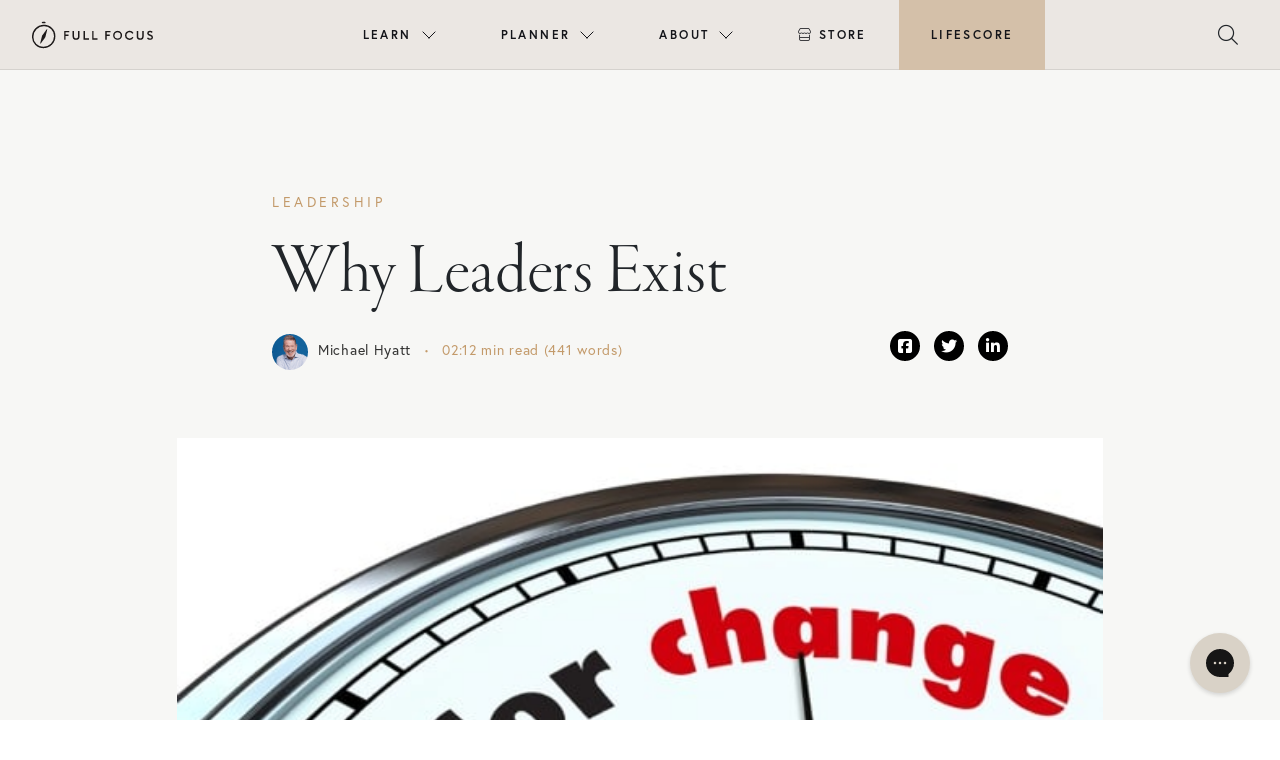

--- FILE ---
content_type: text/html; charset=UTF-8
request_url: https://fullfocus.co/why-leaders-exist/
body_size: 21364
content:
<!doctype html>
<html lang="en-US">

<head>
  <meta charset="UTF-8">
  <meta name="viewport" content="width=device-width, initial-scale=1">
  <link rel="profile" href="https://gmpg.org/xfn/11">
  <!-- Favicons -->
  <link rel="apple-touch-icon" sizes="180x180" href="https://fullfocus.co/wp-content/themes/fullfocus/img/favicon/apple-touch-icon.png">
  <link rel="icon" type="image/png" sizes="32x32" href="https://fullfocus.co/wp-content/themes/fullfocus/img/favicon/favicon-32x32.png">
  <link rel="icon" type="image/png" sizes="16x16" href="https://fullfocus.co/wp-content/themes/fullfocus/img/favicon/favicon-16x16.png">
  <link rel="manifest" href="https://fullfocus.co/wp-content/themes/fullfocus/img/favicon/site.webmanifest">
  <link rel="mask-icon" href="https://fullfocus.co/wp-content/themes/fullfocus/img/favicon/safari-pinned-tab.svg" color="#0d6efd">
  <meta name="msapplication-TileColor" content="#ffffff">
  <meta name="theme-color" content="#ffffff">
  
  
  <!-- Pinterest verification -->
  <meta name="p:domain_verify" content="03b3ad71d3aae93d9fe539a61f2b64b9"/>
  <!-- End Pinterest -->
  
   
  <meta name='robots' content='index, follow, max-image-preview:large, max-snippet:-1, max-video-preview:-1' />
<meta name="dlm-version" content="5.1.6">
	<!-- This site is optimized with the Yoast SEO plugin v26.7 - https://yoast.com/wordpress/plugins/seo/ -->
	<title>Why Leaders Exist</title>
	<meta name="description" content="Why do leaders exist? This is one of the most simple yet profound questions we can ask about leadership. Oddly, I have ever heard anyone address it." />
	<link rel="canonical" href="https://fullfocus.co/why-leaders-exist/" />
	<meta property="og:locale" content="en_US" />
	<meta property="og:type" content="article" />
	<meta property="og:title" content="Why Leaders Exist" />
	<meta property="og:description" content="Why do leaders exist? This is one of the most simple yet profound questions we can ask about leadership. Oddly, I have ever heard anyone address it." />
	<meta property="og:url" content="https://fullfocus.co/why-leaders-exist/" />
	<meta property="og:site_name" content="Full Focus" />
	<meta property="article:publisher" content="https://facebook.com/michaelhyatt" />
	<meta property="article:author" content="https://www.facebook.com/michaelhyatt/" />
	<meta property="article:published_time" content="2010-11-29T11:00:00+00:00" />
	<meta property="og:image" content="https://fullfocus.co/wp-content/uploads/2010/11/iStock_000011038062Small.jpg" />
	<meta property="og:image:width" content="570" />
	<meta property="og:image:height" content="481" />
	<meta property="og:image:type" content="image/jpeg" />
	<meta name="author" content="Michael Hyatt" />
	<meta name="twitter:card" content="summary_large_image" />
	<meta name="twitter:creator" content="@michaelhyatt" />
	<script type="application/ld+json" class="yoast-schema-graph">{"@context":"https://schema.org","@graph":[{"@type":"Article","@id":"https://fullfocus.co/why-leaders-exist/#article","isPartOf":{"@id":"https://fullfocus.co/why-leaders-exist/"},"author":{"name":"Michael Hyatt","@id":"https://fullfocus.co/#/schema/person/e326267e17b1b742f4062fcbd4fdfff7"},"headline":"Why Leaders Exist","datePublished":"2010-11-29T11:00:00+00:00","mainEntityOfPage":{"@id":"https://fullfocus.co/why-leaders-exist/"},"wordCount":389,"commentCount":74,"publisher":{"@id":"https://fullfocus.co/#organization"},"image":{"@id":"https://fullfocus.co/why-leaders-exist/#primaryimage"},"thumbnailUrl":"https://fullfocus.co/wp-content/uploads/2010/11/iStock_000011038062Small.jpg","keywords":["Action Plan","Change Management","purpose","results","Shift","strategy","vision"],"articleSection":["Leadership"],"inLanguage":"en-US"},{"@type":"WebPage","@id":"https://fullfocus.co/why-leaders-exist/","url":"https://fullfocus.co/why-leaders-exist/","name":"Why Leaders Exist","isPartOf":{"@id":"https://fullfocus.co/#website"},"primaryImageOfPage":{"@id":"https://fullfocus.co/why-leaders-exist/#primaryimage"},"image":{"@id":"https://fullfocus.co/why-leaders-exist/#primaryimage"},"thumbnailUrl":"https://fullfocus.co/wp-content/uploads/2010/11/iStock_000011038062Small.jpg","datePublished":"2010-11-29T11:00:00+00:00","description":"Why do leaders exist? This is one of the most simple yet profound questions we can ask about leadership. Oddly, I have ever heard anyone address it.","breadcrumb":{"@id":"https://fullfocus.co/why-leaders-exist/#breadcrumb"},"inLanguage":"en-US","potentialAction":[{"@type":"ReadAction","target":["https://fullfocus.co/why-leaders-exist/"]}]},{"@type":"ImageObject","inLanguage":"en-US","@id":"https://fullfocus.co/why-leaders-exist/#primaryimage","url":"https://fullfocus.co/wp-content/uploads/2010/11/iStock_000011038062Small.jpg","contentUrl":"https://fullfocus.co/wp-content/uploads/2010/11/iStock_000011038062Small.jpg","width":570,"height":481,"caption":"Clock with time for change message symbolizing productivity and work-life balance for Full Focus's Double Win approach."},{"@type":"BreadcrumbList","@id":"https://fullfocus.co/why-leaders-exist/#breadcrumb","itemListElement":[{"@type":"ListItem","position":1,"name":"Home","item":"https://fullfocus.co/"},{"@type":"ListItem","position":2,"name":"Why Leaders Exist"}]},{"@type":"WebSite","@id":"https://fullfocus.co/#website","url":"https://fullfocus.co/","name":"Full Focus","description":"Win at Work and Succeed at Life","publisher":{"@id":"https://fullfocus.co/#organization"},"potentialAction":[{"@type":"SearchAction","target":{"@type":"EntryPoint","urlTemplate":"https://fullfocus.co/?s={search_term_string}"},"query-input":{"@type":"PropertyValueSpecification","valueRequired":true,"valueName":"search_term_string"}}],"inLanguage":"en-US"},{"@type":"Organization","@id":"https://fullfocus.co/#organization","name":"Full Focus","url":"https://fullfocus.co/","logo":{"@type":"ImageObject","inLanguage":"en-US","@id":"https://fullfocus.co/#/schema/logo/image/","url":"https://fullfocus.co/wp-content/uploads/2022/02/Full-Focus-Logo-Tan.svg","contentUrl":"https://fullfocus.co/wp-content/uploads/2022/02/Full-Focus-Logo-Tan.svg","width":805,"height":178,"caption":"Full Focus"},"image":{"@id":"https://fullfocus.co/#/schema/logo/image/"},"sameAs":["https://facebook.com/michaelhyatt","https://www.instagram.com/fullfocusplanner/"]},{"@type":"Person","@id":"https://fullfocus.co/#/schema/person/e326267e17b1b742f4062fcbd4fdfff7","name":"Michael Hyatt","image":{"@type":"ImageObject","inLanguage":"en-US","@id":"https://fullfocus.co/#/schema/person/image/","url":"https://secure.gravatar.com/avatar/f1a5976d4d1b2e6c372c94e9d43921c8b7b66e89454dde96242cf1adda5bf6aa?s=96&d=mm&r=g","contentUrl":"https://secure.gravatar.com/avatar/f1a5976d4d1b2e6c372c94e9d43921c8b7b66e89454dde96242cf1adda5bf6aa?s=96&d=mm&r=g","caption":"Michael Hyatt"},"description":"Michael Hyatt is the founder and chairman of Full Focus. He has scaled multiple companies over the years, including a $250M publishing company with 700+ employees and his own leadership development company that has grown over 60% year over year for the past 4 years. Under his leadership, Full Focus has been featured in the Inc. 5000 list of the fastest-growing companies in America for three years in a row and in 2020 the company was named to Inc.’s Best Work Places list. He is also the author of several New York Times, Wall Street Journal, and USA Today bestselling books, including Platform, Living Forward, Your Best Year Ever, Free to Focus and his newest book The Vision Driven Leader. He enjoys The Double Win with his wife of 40+ years, five daughters, and nine grandchildren.","sameAs":["https://fullfocus.co","https://www.facebook.com/michaelhyatt/","https://x.com/michaelhyatt"],"url":"https://fullfocus.co/author/michaelhyatt/"}]}</script>
	<!-- / Yoast SEO plugin. -->


<link rel='dns-prefetch' href='//maxcdn.bootstrapcdn.com' />
<link rel='dns-prefetch' href='//cdnjs.cloudflare.com' />
<link rel='dns-prefetch' href='//unpkg.com' />
<link rel='dns-prefetch' href='//kit.fontawesome.com' />
<link rel="alternate" type="application/rss+xml" title="Full Focus &raquo; Feed" href="https://fullfocus.co/feed/" />
<link rel="alternate" title="oEmbed (JSON)" type="application/json+oembed" href="https://fullfocus.co/wp-json/oembed/1.0/embed?url=https%3A%2F%2Ffullfocus.co%2Fwhy-leaders-exist%2F" />
<link rel="alternate" title="oEmbed (XML)" type="text/xml+oembed" href="https://fullfocus.co/wp-json/oembed/1.0/embed?url=https%3A%2F%2Ffullfocus.co%2Fwhy-leaders-exist%2F&#038;format=xml" />
<!-- fullfocus.co is managing ads with Advanced Ads 2.0.16 – https://wpadvancedads.com/ --><script id="fullf-ready">
			window.advanced_ads_ready=function(e,a){a=a||"complete";var d=function(e){return"interactive"===a?"loading"!==e:"complete"===e};d(document.readyState)?e():document.addEventListener("readystatechange",(function(a){d(a.target.readyState)&&e()}),{once:"interactive"===a})},window.advanced_ads_ready_queue=window.advanced_ads_ready_queue||[];		</script>
		<style id='wp-img-auto-sizes-contain-inline-css' type='text/css'>
img:is([sizes=auto i],[sizes^="auto," i]){contain-intrinsic-size:3000px 1500px}
/*# sourceURL=wp-img-auto-sizes-contain-inline-css */
</style>
<style id='wp-emoji-styles-inline-css' type='text/css'>

	img.wp-smiley, img.emoji {
		display: inline !important;
		border: none !important;
		box-shadow: none !important;
		height: 1em !important;
		width: 1em !important;
		margin: 0 0.07em !important;
		vertical-align: -0.1em !important;
		background: none !important;
		padding: 0 !important;
	}
/*# sourceURL=wp-emoji-styles-inline-css */
</style>
<style id='wp-block-library-inline-css' type='text/css'>
:root{--wp-block-synced-color:#7a00df;--wp-block-synced-color--rgb:122,0,223;--wp-bound-block-color:var(--wp-block-synced-color);--wp-editor-canvas-background:#ddd;--wp-admin-theme-color:#007cba;--wp-admin-theme-color--rgb:0,124,186;--wp-admin-theme-color-darker-10:#006ba1;--wp-admin-theme-color-darker-10--rgb:0,107,160.5;--wp-admin-theme-color-darker-20:#005a87;--wp-admin-theme-color-darker-20--rgb:0,90,135;--wp-admin-border-width-focus:2px}@media (min-resolution:192dpi){:root{--wp-admin-border-width-focus:1.5px}}.wp-element-button{cursor:pointer}:root .has-very-light-gray-background-color{background-color:#eee}:root .has-very-dark-gray-background-color{background-color:#313131}:root .has-very-light-gray-color{color:#eee}:root .has-very-dark-gray-color{color:#313131}:root .has-vivid-green-cyan-to-vivid-cyan-blue-gradient-background{background:linear-gradient(135deg,#00d084,#0693e3)}:root .has-purple-crush-gradient-background{background:linear-gradient(135deg,#34e2e4,#4721fb 50%,#ab1dfe)}:root .has-hazy-dawn-gradient-background{background:linear-gradient(135deg,#faaca8,#dad0ec)}:root .has-subdued-olive-gradient-background{background:linear-gradient(135deg,#fafae1,#67a671)}:root .has-atomic-cream-gradient-background{background:linear-gradient(135deg,#fdd79a,#004a59)}:root .has-nightshade-gradient-background{background:linear-gradient(135deg,#330968,#31cdcf)}:root .has-midnight-gradient-background{background:linear-gradient(135deg,#020381,#2874fc)}:root{--wp--preset--font-size--normal:16px;--wp--preset--font-size--huge:42px}.has-regular-font-size{font-size:1em}.has-larger-font-size{font-size:2.625em}.has-normal-font-size{font-size:var(--wp--preset--font-size--normal)}.has-huge-font-size{font-size:var(--wp--preset--font-size--huge)}.has-text-align-center{text-align:center}.has-text-align-left{text-align:left}.has-text-align-right{text-align:right}.has-fit-text{white-space:nowrap!important}#end-resizable-editor-section{display:none}.aligncenter{clear:both}.items-justified-left{justify-content:flex-start}.items-justified-center{justify-content:center}.items-justified-right{justify-content:flex-end}.items-justified-space-between{justify-content:space-between}.screen-reader-text{border:0;clip-path:inset(50%);height:1px;margin:-1px;overflow:hidden;padding:0;position:absolute;width:1px;word-wrap:normal!important}.screen-reader-text:focus{background-color:#ddd;clip-path:none;color:#444;display:block;font-size:1em;height:auto;left:5px;line-height:normal;padding:15px 23px 14px;text-decoration:none;top:5px;width:auto;z-index:100000}html :where(.has-border-color){border-style:solid}html :where([style*=border-top-color]){border-top-style:solid}html :where([style*=border-right-color]){border-right-style:solid}html :where([style*=border-bottom-color]){border-bottom-style:solid}html :where([style*=border-left-color]){border-left-style:solid}html :where([style*=border-width]){border-style:solid}html :where([style*=border-top-width]){border-top-style:solid}html :where([style*=border-right-width]){border-right-style:solid}html :where([style*=border-bottom-width]){border-bottom-style:solid}html :where([style*=border-left-width]){border-left-style:solid}html :where(img[class*=wp-image-]){height:auto;max-width:100%}:where(figure){margin:0 0 1em}html :where(.is-position-sticky){--wp-admin--admin-bar--position-offset:var(--wp-admin--admin-bar--height,0px)}@media screen and (max-width:600px){html :where(.is-position-sticky){--wp-admin--admin-bar--position-offset:0px}}

/*# sourceURL=wp-block-library-inline-css */
</style><style id='global-styles-inline-css' type='text/css'>
:root{--wp--preset--aspect-ratio--square: 1;--wp--preset--aspect-ratio--4-3: 4/3;--wp--preset--aspect-ratio--3-4: 3/4;--wp--preset--aspect-ratio--3-2: 3/2;--wp--preset--aspect-ratio--2-3: 2/3;--wp--preset--aspect-ratio--16-9: 16/9;--wp--preset--aspect-ratio--9-16: 9/16;--wp--preset--color--black: #000000;--wp--preset--color--cyan-bluish-gray: #abb8c3;--wp--preset--color--white: #ffffff;--wp--preset--color--pale-pink: #f78da7;--wp--preset--color--vivid-red: #cf2e2e;--wp--preset--color--luminous-vivid-orange: #ff6900;--wp--preset--color--luminous-vivid-amber: #fcb900;--wp--preset--color--light-green-cyan: #7bdcb5;--wp--preset--color--vivid-green-cyan: #00d084;--wp--preset--color--pale-cyan-blue: #8ed1fc;--wp--preset--color--vivid-cyan-blue: #0693e3;--wp--preset--color--vivid-purple: #9b51e0;--wp--preset--gradient--vivid-cyan-blue-to-vivid-purple: linear-gradient(135deg,rgb(6,147,227) 0%,rgb(155,81,224) 100%);--wp--preset--gradient--light-green-cyan-to-vivid-green-cyan: linear-gradient(135deg,rgb(122,220,180) 0%,rgb(0,208,130) 100%);--wp--preset--gradient--luminous-vivid-amber-to-luminous-vivid-orange: linear-gradient(135deg,rgb(252,185,0) 0%,rgb(255,105,0) 100%);--wp--preset--gradient--luminous-vivid-orange-to-vivid-red: linear-gradient(135deg,rgb(255,105,0) 0%,rgb(207,46,46) 100%);--wp--preset--gradient--very-light-gray-to-cyan-bluish-gray: linear-gradient(135deg,rgb(238,238,238) 0%,rgb(169,184,195) 100%);--wp--preset--gradient--cool-to-warm-spectrum: linear-gradient(135deg,rgb(74,234,220) 0%,rgb(151,120,209) 20%,rgb(207,42,186) 40%,rgb(238,44,130) 60%,rgb(251,105,98) 80%,rgb(254,248,76) 100%);--wp--preset--gradient--blush-light-purple: linear-gradient(135deg,rgb(255,206,236) 0%,rgb(152,150,240) 100%);--wp--preset--gradient--blush-bordeaux: linear-gradient(135deg,rgb(254,205,165) 0%,rgb(254,45,45) 50%,rgb(107,0,62) 100%);--wp--preset--gradient--luminous-dusk: linear-gradient(135deg,rgb(255,203,112) 0%,rgb(199,81,192) 50%,rgb(65,88,208) 100%);--wp--preset--gradient--pale-ocean: linear-gradient(135deg,rgb(255,245,203) 0%,rgb(182,227,212) 50%,rgb(51,167,181) 100%);--wp--preset--gradient--electric-grass: linear-gradient(135deg,rgb(202,248,128) 0%,rgb(113,206,126) 100%);--wp--preset--gradient--midnight: linear-gradient(135deg,rgb(2,3,129) 0%,rgb(40,116,252) 100%);--wp--preset--font-size--small: 13px;--wp--preset--font-size--medium: 20px;--wp--preset--font-size--large: 36px;--wp--preset--font-size--x-large: 42px;--wp--preset--spacing--20: 0.44rem;--wp--preset--spacing--30: 0.67rem;--wp--preset--spacing--40: 1rem;--wp--preset--spacing--50: 1.5rem;--wp--preset--spacing--60: 2.25rem;--wp--preset--spacing--70: 3.38rem;--wp--preset--spacing--80: 5.06rem;--wp--preset--shadow--natural: 6px 6px 9px rgba(0, 0, 0, 0.2);--wp--preset--shadow--deep: 12px 12px 50px rgba(0, 0, 0, 0.4);--wp--preset--shadow--sharp: 6px 6px 0px rgba(0, 0, 0, 0.2);--wp--preset--shadow--outlined: 6px 6px 0px -3px rgb(255, 255, 255), 6px 6px rgb(0, 0, 0);--wp--preset--shadow--crisp: 6px 6px 0px rgb(0, 0, 0);}:where(.is-layout-flex){gap: 0.5em;}:where(.is-layout-grid){gap: 0.5em;}body .is-layout-flex{display: flex;}.is-layout-flex{flex-wrap: wrap;align-items: center;}.is-layout-flex > :is(*, div){margin: 0;}body .is-layout-grid{display: grid;}.is-layout-grid > :is(*, div){margin: 0;}:where(.wp-block-columns.is-layout-flex){gap: 2em;}:where(.wp-block-columns.is-layout-grid){gap: 2em;}:where(.wp-block-post-template.is-layout-flex){gap: 1.25em;}:where(.wp-block-post-template.is-layout-grid){gap: 1.25em;}.has-black-color{color: var(--wp--preset--color--black) !important;}.has-cyan-bluish-gray-color{color: var(--wp--preset--color--cyan-bluish-gray) !important;}.has-white-color{color: var(--wp--preset--color--white) !important;}.has-pale-pink-color{color: var(--wp--preset--color--pale-pink) !important;}.has-vivid-red-color{color: var(--wp--preset--color--vivid-red) !important;}.has-luminous-vivid-orange-color{color: var(--wp--preset--color--luminous-vivid-orange) !important;}.has-luminous-vivid-amber-color{color: var(--wp--preset--color--luminous-vivid-amber) !important;}.has-light-green-cyan-color{color: var(--wp--preset--color--light-green-cyan) !important;}.has-vivid-green-cyan-color{color: var(--wp--preset--color--vivid-green-cyan) !important;}.has-pale-cyan-blue-color{color: var(--wp--preset--color--pale-cyan-blue) !important;}.has-vivid-cyan-blue-color{color: var(--wp--preset--color--vivid-cyan-blue) !important;}.has-vivid-purple-color{color: var(--wp--preset--color--vivid-purple) !important;}.has-black-background-color{background-color: var(--wp--preset--color--black) !important;}.has-cyan-bluish-gray-background-color{background-color: var(--wp--preset--color--cyan-bluish-gray) !important;}.has-white-background-color{background-color: var(--wp--preset--color--white) !important;}.has-pale-pink-background-color{background-color: var(--wp--preset--color--pale-pink) !important;}.has-vivid-red-background-color{background-color: var(--wp--preset--color--vivid-red) !important;}.has-luminous-vivid-orange-background-color{background-color: var(--wp--preset--color--luminous-vivid-orange) !important;}.has-luminous-vivid-amber-background-color{background-color: var(--wp--preset--color--luminous-vivid-amber) !important;}.has-light-green-cyan-background-color{background-color: var(--wp--preset--color--light-green-cyan) !important;}.has-vivid-green-cyan-background-color{background-color: var(--wp--preset--color--vivid-green-cyan) !important;}.has-pale-cyan-blue-background-color{background-color: var(--wp--preset--color--pale-cyan-blue) !important;}.has-vivid-cyan-blue-background-color{background-color: var(--wp--preset--color--vivid-cyan-blue) !important;}.has-vivid-purple-background-color{background-color: var(--wp--preset--color--vivid-purple) !important;}.has-black-border-color{border-color: var(--wp--preset--color--black) !important;}.has-cyan-bluish-gray-border-color{border-color: var(--wp--preset--color--cyan-bluish-gray) !important;}.has-white-border-color{border-color: var(--wp--preset--color--white) !important;}.has-pale-pink-border-color{border-color: var(--wp--preset--color--pale-pink) !important;}.has-vivid-red-border-color{border-color: var(--wp--preset--color--vivid-red) !important;}.has-luminous-vivid-orange-border-color{border-color: var(--wp--preset--color--luminous-vivid-orange) !important;}.has-luminous-vivid-amber-border-color{border-color: var(--wp--preset--color--luminous-vivid-amber) !important;}.has-light-green-cyan-border-color{border-color: var(--wp--preset--color--light-green-cyan) !important;}.has-vivid-green-cyan-border-color{border-color: var(--wp--preset--color--vivid-green-cyan) !important;}.has-pale-cyan-blue-border-color{border-color: var(--wp--preset--color--pale-cyan-blue) !important;}.has-vivid-cyan-blue-border-color{border-color: var(--wp--preset--color--vivid-cyan-blue) !important;}.has-vivid-purple-border-color{border-color: var(--wp--preset--color--vivid-purple) !important;}.has-vivid-cyan-blue-to-vivid-purple-gradient-background{background: var(--wp--preset--gradient--vivid-cyan-blue-to-vivid-purple) !important;}.has-light-green-cyan-to-vivid-green-cyan-gradient-background{background: var(--wp--preset--gradient--light-green-cyan-to-vivid-green-cyan) !important;}.has-luminous-vivid-amber-to-luminous-vivid-orange-gradient-background{background: var(--wp--preset--gradient--luminous-vivid-amber-to-luminous-vivid-orange) !important;}.has-luminous-vivid-orange-to-vivid-red-gradient-background{background: var(--wp--preset--gradient--luminous-vivid-orange-to-vivid-red) !important;}.has-very-light-gray-to-cyan-bluish-gray-gradient-background{background: var(--wp--preset--gradient--very-light-gray-to-cyan-bluish-gray) !important;}.has-cool-to-warm-spectrum-gradient-background{background: var(--wp--preset--gradient--cool-to-warm-spectrum) !important;}.has-blush-light-purple-gradient-background{background: var(--wp--preset--gradient--blush-light-purple) !important;}.has-blush-bordeaux-gradient-background{background: var(--wp--preset--gradient--blush-bordeaux) !important;}.has-luminous-dusk-gradient-background{background: var(--wp--preset--gradient--luminous-dusk) !important;}.has-pale-ocean-gradient-background{background: var(--wp--preset--gradient--pale-ocean) !important;}.has-electric-grass-gradient-background{background: var(--wp--preset--gradient--electric-grass) !important;}.has-midnight-gradient-background{background: var(--wp--preset--gradient--midnight) !important;}.has-small-font-size{font-size: var(--wp--preset--font-size--small) !important;}.has-medium-font-size{font-size: var(--wp--preset--font-size--medium) !important;}.has-large-font-size{font-size: var(--wp--preset--font-size--large) !important;}.has-x-large-font-size{font-size: var(--wp--preset--font-size--x-large) !important;}
/*# sourceURL=global-styles-inline-css */
</style>

<style id='classic-theme-styles-inline-css' type='text/css'>
/*! This file is auto-generated */
.wp-block-button__link{color:#fff;background-color:#32373c;border-radius:9999px;box-shadow:none;text-decoration:none;padding:calc(.667em + 2px) calc(1.333em + 2px);font-size:1.125em}.wp-block-file__button{background:#32373c;color:#fff;text-decoration:none}
/*# sourceURL=/wp-includes/css/classic-themes.min.css */
</style>
<link rel='stylesheet' id='wp-bootstrap-blocks-styles-css' href='https://fullfocus.co/wp-content/plugins/wp-bootstrap-blocks/build/style-index.css?ver=5.2.1' type='text/css' media='all' />
<link rel='stylesheet' id='parent-style-css' href='https://fullfocus.co/wp-content/themes/bootscore-main/style.css?ver=6.9' type='text/css' media='all' />
<link rel='stylesheet' id='bootstrap-css' href='https://fullfocus.co/wp-content/themes/fullfocus/css/lib/bootstrap.min.css?ver=202504301024' type='text/css' media='all' />
<link rel='stylesheet' id='slick-style-css' href='https://cdnjs.cloudflare.com/ajax/libs/slick-carousel/1.8.1/slick.css?ver=6.9' type='text/css' media='all' />
<link rel='stylesheet' id='slick-theme-style-css' href='https://cdnjs.cloudflare.com/ajax/libs/slick-carousel/1.8.1/slick-theme.css?ver=6.9' type='text/css' media='all' />
<link rel='stylesheet' id='lity-style-css' href='//cdnjs.cloudflare.com/ajax/libs/lity/2.3.1/lity.min.css?ver=6.9' type='text/css' media='all' />
<link rel='stylesheet' id='bootscore-style-css' href='https://fullfocus.co/wp-content/themes/fullfocus/style.css?ver=202307181357' type='text/css' media='all' />
<link rel='stylesheet' id='fontawesome-css' href='https://fullfocus.co/wp-content/themes/bootscore-main/css/lib/fontawesome.min.css?ver=202202101320' type='text/css' media='all' />
<link rel='stylesheet' id='algolia-autocomplete-css' href='https://fullfocus.co/wp-content/plugins/wp-search-with-algolia/css/algolia-autocomplete.css?ver=2.11.1' type='text/css' media='all' />
<link rel='stylesheet' id='ff-nav-styles-css' href='https://fullfocus.co/wp-content/themes/fullfocus/css/nav/ff-nav.css?ver=20230324v2' type='text/css' media='all' />
<link rel='stylesheet' id='hm_custom_css-css' href='https://fullfocus.co/wp-content/uploads/hm_custom_css_js/custom.css?ver=1646355315' type='text/css' media='all' />
<link rel='stylesheet' id='timed-content-css-css' href='https://fullfocus.co/wp-content/plugins/timed-content/css/timed-content.css?ver=2.97' type='text/css' media='all' />
<script type="text/javascript" src="https://fullfocus.co/wp-includes/js/jquery/jquery.min.js?ver=3.7.1" id="jquery-core-js"></script>
<script type="text/javascript" src="https://fullfocus.co/wp-includes/js/jquery/jquery-migrate.min.js?ver=3.4.1" id="jquery-migrate-js"></script>
<script type="text/javascript" src="https://maxcdn.bootstrapcdn.com/bootstrap/4.0.0/js/bootstrap.min.js?ver=6.9" id="bootstrap-js-js"></script>
<script type="text/javascript" src="https://cdnjs.cloudflare.com/ajax/libs/slick-carousel/1.8.1/slick.min.js?ver=6.9" id="slick-js-js"></script>
<script type="text/javascript" src="https://cdnjs.cloudflare.com/ajax/libs/lity/2.4.1/lity.min.js?ver=6.9" id="lity-js-js"></script>
<script type="text/javascript" id="advanced-ads-advanced-js-js-extra">
/* <![CDATA[ */
var advads_options = {"blog_id":"1","privacy":{"enabled":false,"state":"not_needed"}};
//# sourceURL=advanced-ads-advanced-js-js-extra
/* ]]> */
</script>
<script type="text/javascript" src="https://fullfocus.co/wp-content/plugins/advanced-ads/public/assets/js/advanced.min.js?ver=2.0.16" id="advanced-ads-advanced-js-js"></script>
<script type="text/javascript" src="https://fullfocus.co/wp-content/plugins/timed-content/js/timed-content.js?ver=2.97" id="timed-content_js-js"></script>
<link rel="https://api.w.org/" href="https://fullfocus.co/wp-json/" /><link rel="alternate" title="JSON" type="application/json" href="https://fullfocus.co/wp-json/wp/v2/posts/7976" /><link rel="EditURI" type="application/rsd+xml" title="RSD" href="https://fullfocus.co/xmlrpc.php?rsd" />
<meta name="generator" content="WordPress 6.9" />
<link rel='shortlink' href='https://fullfocus.co/?p=7976' />
<link rel="alternate" href="https://fullfocus.co/why-leaders-exist/" hreflang="x-default" />		<script type="text/javascript">
			var advadsCfpQueue = [];
			var advadsCfpAd = function( adID ) {
				if ( 'undefined' === typeof advadsProCfp ) {
					advadsCfpQueue.push( adID )
				} else {
					advadsProCfp.addElement( adID )
				}
			}
		</script>
		<link rel="icon" href="https://fullfocus.co/wp-content/uploads/2022/02/cropped-icon-fullfocus-32x32.png" sizes="32x32" />
<link rel="icon" href="https://fullfocus.co/wp-content/uploads/2022/02/cropped-icon-fullfocus-192x192.png" sizes="192x192" />
<link rel="apple-touch-icon" href="https://fullfocus.co/wp-content/uploads/2022/02/cropped-icon-fullfocus-180x180.png" />
<meta name="msapplication-TileImage" content="https://fullfocus.co/wp-content/uploads/2022/02/cropped-icon-fullfocus-270x270.png" />
		<style type="text/css" id="wp-custom-css">
			body.page-id-53242 section[type="hero"] .row {
  min-height: calc(640px - 88px);
}

label span{
	font-family: "Europa";
}

.hs-button{
	font-weight: 900 !important;
}		</style>
		   
  

  <!-- Google Tag Manager -->
  <script>(function(w,d,s,l,i){w[l]=w[l]||[];w[l].push({'gtm.start':
  new Date().getTime(),event:'gtm.js'});var f=d.getElementsByTagName(s)[0],
  j=d.createElement(s),dl=l!='dataLayer'?'&l='+l:'';j.async=true;j.src=
  'https://www.googletagmanager.com/gtm.js?id='+i+dl;f.parentNode.insertBefore(j,f);
  })(window,document,'script','dataLayer','GTM-T626LQ6');</script>
  <!-- End Google Tag Manager -->

  <style>
        .desktop-menu ul li.menu-item-52818 > ul.sub-menu:after{
        background: url(https://fullfocus.co/wp-content/uploads/2022/08/2021-11-ffp-nicola-harger-the-shay-047.jpg) no-repeat center center;
      }
          .desktop-menu ul li.menu-item-52849 > ul.sub-menu:after{
        background: url(https://fullfocus.co/wp-content/uploads/2022/02/business__image.jpg) no-repeat center center;
      }
          .desktop-menu ul li.menu-item-52861 > ul.sub-menu:after{
        background: url(https://fullfocus.co/wp-content/uploads/2022/02/resources__image.jpg) no-repeat center center;
      }
      </style>
</head>



<body class="wp-singular post-template-default single single-post postid-7976 single-format-standard wp-theme-bootscore-main wp-child-theme-fullfocus announcement-no multiple-domain-fullfocus-co no-sidebar aa-prefix-fullf-">

  
  <div id="page" class="site">
    <section id="top">

      
      
      
              
        
        <div class="ff-top">
         
        
          <header id="ff-nav" class="mega-nav mega-nav--mobile mega-nav--desktop@lg mn8-position-relative js-mega-nav">
            <div class="mega-nav__container">
            <!-- 👇 logo -->
            <a href="https://fullfocus.co" class="mega-nav__logo">
              <img src="https://fullfocus.co/wp-content/themes/fullfocus/img/logo/logo-dark.svg" alt="Full Focus logo" />
            </a>
          
            <!-- 👇 icon buttons --mobile -->
            <div class="mega-nav__icon-btns mega-nav__icon-btns--mobile">
              
              
              <button class="mega-nav__icon-btn mega-nav__icon-btn--search js-tab-focus" aria-label="Toggle search" aria-controls="mega-nav-search">
                <i class="fa-light fa-magnifying-glass" style="font-size:20px;"></i>
                              </button>
          
              <button class="mega-nav__icon-btn mega-nav__icon-btn--menu js-tab-focus" aria-label="Toggle menu" aria-controls="mega-nav-navigation">
                <i class="fa-light fa-bars"></i>
                              </button>
            </div>
          
            <div class="mega-nav__nav js-mega-nav__nav" id="mega-nav-navigation" role="navigation" aria-label="Main">
              <div class="mega-nav__nav-inner">
              <ul class="mega-nav__items">
                <li class="mega-nav__label">Menu</li>
          
                
                
                <!-- 👇 layout 2 -> multiple lists -->
                <li class="mega-nav__item js-mega-nav__item">
                <button class="mega-nav__control js-mega-nav__control js-tab-focus">
                  Learn
                  <i class="mega-nav__arrow-icon" aria-hidden="true">
                  <svg class="mn8-icon" viewBox="0 0 16 16">
                    <g class="icon__group" fill="none" stroke="currentColor" stroke-linecap="square" stroke-miterlimit="10" stroke-width="2">
                    <path d="M2 2l12 12" />
                    <path d="M14 2L2 14" />
                    </g>
                  </svg>
                  </i>
                </button>
                
                <div class="mega-nav__sub-nav-wrapper">
                  <div class="mega-nav__sub-nav zzzmega-nav__sub-nav--layout-2 row">
                  <div class="col-md-4 col-lg-6">
                    <div class="row text-center icon-list">
                      
                      <ul class="mega-nav__sub-items">
                        <li class="mega-nav__label">Resources</li>
                                                <li class="mega-nav__sub-item"><a href="https://fullfocus.co/coaching/" class="mega-nav__sub-link">Double Win Coaching</a></li>
                        <li class="mega-nav__sub-item"><a href="https://fullfocus.co/podcasts/" class="mega-nav__sub-link">Podcasts</a></li>
                                                <li class="mega-nav__sub-item"><a href="https://fullfocus.co/courses/" class="mega-nav__sub-link">Courses</a></li>
                        <li class="mega-nav__sub-item"><a href="https://fullfocus.co/books/" class="mega-nav__sub-link">Books</a></li>                        
                        <li class="mega-nav__sub-item"><a href="https://fullfocus.co/lifefocus/" class="mega-nav__sub-link">Life Planning</a></li>
                        <li class="mega-nav__sub-item"><a href="https://fullfocus.co/certified/directory/" class="mega-nav__sub-link">Find a Certified Pro</a></li>
                                              </ul>
                      
                    </div>
                  </div>
                          
                  <div class="mega-nav__card col-md-4 col-lg-3 text-center">					
                    <div class="mega-nav__label">Latest From Blog</div>
                    
                                                
                            <a href="https://fullfocus.co/coaching-foster-trust-with-clients/" class="mn8-block zzzmn8-radius-lg mn8-overflow-hidden">
                            <figure class="mn8-media-wrapper-4:3">
                                                              <img width="600" height="400" src="https://fullfocus.co/wp-content/uploads/2024/05/AdobeStock_211613751-600x400.jpg" class="mn8-block mn8-width-100% wp-post-image" alt="Man talking to female coach" decoding="async" fetchpriority="high" srcset="https://fullfocus.co/wp-content/uploads/2024/05/AdobeStock_211613751-600x400.jpg 600w, https://fullfocus.co/wp-content/uploads/2024/05/AdobeStock_211613751-1400x934.jpg 1400w, https://fullfocus.co/wp-content/uploads/2024/05/AdobeStock_211613751-768x512.jpg 768w, https://fullfocus.co/wp-content/uploads/2024/05/AdobeStock_211613751-1536x1025.jpg 1536w, https://fullfocus.co/wp-content/uploads/2024/05/AdobeStock_211613751-1200x800.jpg 1200w, https://fullfocus.co/wp-content/uploads/2024/05/AdobeStock_211613751.jpg 1920w" sizes="(max-width: 600px) 100vw, 600px" />                                                          </figure>
                            </a>
                            
                            <div class="mn8-margin-top-sm">                
                              <h3 class="mn8-text-base"><a href="https://fullfocus.co/coaching-foster-trust-with-clients/" class="mega-nav__card-title">Coaching Upgrade: 6 Essentials to Foster Trust with Clients</a></h3>
                            </div>
                            
                                                
                    
                    
                  </div>
                  
                  <div class="mega-nav__card col-md-4 col-lg-3 text-center">					
                    <div class="mega-nav__label">The Double Win Show</div>
                    
                                              <a href="https://doublewinshow.com/podcast/46-virginia-postrel-staying-hopeful-in-a-changing-world/" class="mn8-block zzzmn8-radius-lg mn8-overflow-hidden" target="_blank">
                            <figure class="mn8-media-wrapper-4:3">
                              <img class="mn8-block mn8-width-100%" src="https://doublewinshow.com/wp-content/themes/doublewin/images/podcast/fotp-cover-sm.jpg" alt="The Double Win Show">
                            </figure>
                          </a>                      
                          <div class="mn8-margin-top-sm">                      
                            <h3 class="mn8-text-base"><a href="https://doublewinshow.com/podcast/46-virginia-postrel-staying-hopeful-in-a-changing-world/" class="mega-nav__card-title" target="_blank">46. VIRGINIA POSTREL: Staying Hopeful in a Changing World</a></h3>
                          </div>
                                              
                  </div>
                  </div>
                </div>
          
                </li>
                
                
          
                <!-- 👇 layout 3 -> gallery -->
                <li class="mega-nav__item js-mega-nav__item">
                <button class="mega-nav__control js-mega-nav__control js-tab-focus">
                  Planner
                  <i class="mega-nav__arrow-icon" aria-hidden="true">
                  <svg class="mn8-icon" viewBox="0 0 16 16">
                    <g class="icon__group" fill="none" stroke="currentColor" stroke-linecap="square" stroke-miterlimit="10" stroke-width="2">
                    <path d="M2 2l12 12" />
                    <path d="M14 2L2 14" />
                    </g>
                  </svg>
                  </i>
                </button>
          
                <div class="mega-nav__sub-nav-wrapper">				
                  <div class="mega-nav__sub-nav mega-nav__sub-nav--layout-5">
                                
                  <div class="mega-nav__card">
                    <a href="https://fullfocus.co/planner/" class="mn8-block zzmn8-radius-lg mn8-overflow-hidden">
                    <figure class="mn8-media-wrapper-4:3">
                      <img class="mn8-block mn8-width-100%" src="https://fullfocus.co/wp-content/themes/fullfocus/img/nav/planners-group-a.jpg" alt="The Full Focus Planner">
                    </figure>
                    </a>
          
                    <div class="mn8-margin-top-sm">
                    <h3 class="mn8-text-base text-center"><a href="https://fullfocus.co/planner/" class="mega-nav__card-title">The Full Focus Planner&trade;</a></h3>
                    </div>
                  </div>
          
          
                            
                  <div class="mega-nav__card">
                    <a href="https://fullfocus.co/getstarted" class="mn8-block zzmn8-radius-lg mn8-overflow-hidden">
                    <figure class="mn8-media-wrapper-4:3">
                      <img class="mn8-block mn8-width-100%" src="https://fullfocus.co/wp-content/themes/fullfocus/img/nav/get-started.jpg" alt="Get Started">
                    </figure>
                    </a>
          
                    <div class="mn8-margin-top-sm">
                    <h3 class="mn8-text-base text-center"><a href="https://fullfocus.co/getstarted/" class="mega-nav__card-title">Get Started</a></h3>
                    </div>
                  </div>
          
                                    
                  </div>
                </div>
                </li>
                
                
                                
                <!-- 👇 layout 1 -> tabbed content -->
                <li class="mega-nav__item js-mega-nav__item">
                <button class="mega-nav__control js-mega-nav__control js-tab-focus">
                  About
                  <i class="mega-nav__arrow-icon" aria-hidden="true">
                  <svg class="mn8-icon" viewBox="0 0 16 16">
                    <g class="icon__group" fill="none" stroke="currentColor" stroke-linecap="square" stroke-miterlimit="10" stroke-width="2">
                    <path d="M2 2l12 12" />
                    <path d="M14 2L2 14" />
                    </g>
                  </svg>
                  </i>
                </button>
                
                
                <div class="mega-nav__sub-nav-wrapper">
                  <div class="mega-nav__sub-nav mega-nav__sub-nav--layout-4 icon-list text-center">
                  <ul class="mega-nav__sub-items">
                    <li class="mega-nav__label">About Full Focus</li>
                    <li class="mega-nav__sub-item"><a href="https://fullfocus.co/about/" class="mega-nav__sub-link">Our Story</a></li>                
                    <!--<li class="mega-nav__sub-item"><a href="https://fullfocus.co/team/" class="mega-nav__sub-link">Team</a></li>-->
                    <li class="mega-nav__sub-item"><a href="https://fullfocus.co/careers/" class="mega-nav__sub-link">Careers</a></li>
                    <li class="mega-nav__sub-item"><a href="https://fullfocus.co/speaking/" class="mega-nav__sub-link">Speaking</a></li>
                    <li class="mega-nav__sub-item ff-nav-social">
                      <a href="https://fullfocus.co/facebook/" aria-label="Full Focus on Facebook" target="_blank"><i class="fa-brands fa-square-facebook"></i></a> 
                      <a href="https://fullfocus.co/instagram/" aria-label="Full Focus on Instragram" target="_blank"><i class="fa-brands fa-instagram"></i></a> 
                      <a href="https://fullfocus.co/linkedin/" aria-label="Full Focus on LinkedIn" target="_blank"><i class="fa-brands fa-linkedin"></i></a> 
                      <a href="https://fullfocus.co/youtube/" aria-label="Full Focus on YouTube" target="_blank"><i class="fa-brands fa-square-youtube"></i></a>
                    </li>
                  </ul>
                  </div>
                </div>
                
                </li>
                
          
                
                <li class="mega-nav__item">
                  <a href="https://fullfocusstore.com" target="_blank" class="mega-nav__control"><i class="fa-light fa-store me-1"></i> Store</a>
                </li>
                
                                  <li class="mega-nav__item nav-lifescore">
                    <a href="https://fullfocus.co/lifescore-nav/" target="_blank" class="mega-nav__control"><span>What's Your&nbsp;</span>LifeScore<span>?</span></a>
                  </li>
                                
              </ul>
          
              <ul class="mega-nav__items">
                <!-- 👇 icon buttons --desktop -->
                <li class="mega-nav__icon-btns mega-nav__icon-btns--desktop">      
                
                  <button class="mega-nav__icon-btn mega-nav__icon-btn--search js-tab-focus" aria-label="Toggle search" aria-controls="mega-nav-search">
                    <i class="fa-light fa-magnifying-glass" style="font-size:20px;"></i>
                                      </button>
                  
                
                </li>
                
              </ul>
              </div>
            </div>
          
            <!-- 👇 search -->
            <div class="mega-nav__search js-mega-nav__search" id="mega-nav-search">
              <div class="mega-nav__search-inner">
                
                <form method="get" id="searchform" action="https://fullfocus.co">
                  <input class="mn8-form-control mn8-width-100%" type="search" name="s" id="s" placeholder="Search..." aria-label="Search">
                  <input type="hidden" id="searchsubmit" />
                </form>
              
          
              <div class="mn8-margin-top-lg">
                <p class="mega-nav__label">Quick Links</p>
          
                <ul class="px-0">
                <li><a href="https://fullfocus.co/planner" class="mega-nav__quick-link">Full Focus Planner</a></li>                
                <li><a href="https://fullfocus.co/lifefocus/" class="mega-nav__quick-link">LifeFocus</a></li>
                <li><a href="https://mindyourmindsetbook.com" target="_blank" class="mega-nav__quick-link">Mind Your Mindset</a></li>
                <li><a href="https://fullfocus.co/careers" class="mega-nav__quick-link">Careers</a></li>
                <li><a href="https://fullfocus.co/support" class="mega-nav__quick-link">Support</a></li>
                </ul>
              </div>
              </div>
            </div>
            </div>
          </header>
      
        </div>
      
      
          
      
      
      
    </section>

    
    
    
    
    
<div id="content" class="site-content container py-5 mt-4">
  <div id="primary" class="content-area">

    <!-- Hook to add something nice -->
    

    <div class="row justify-content-center">
      <div class="col-xl-8">

          <header class="entry-header">
            
            <script>
            jQuery( document ).ready(function($) {

              function minTommss(minutes){
          			var sign = minutes < 0 ? "-" : "";
          			var min = Math.floor(Math.abs(minutes));
          			var sec = Math.floor((Math.abs(minutes) * 60) % 60);
          			return sign + (min < 10 ? "0" : "") + min + ":" + (sec < 10 ? "0" : "") + sec;
          		}


              counter = function() {
                var value = $('.entry-content').last().text();

                if (value.length == 0) {
                  $('.word-count').last().html(0);
                  $('.read-time').last().html(0);
                  return;
                }

                var regex = /\s+/gi;
                var wordCount = value.trim().replace(regex, ' ').split(' ').length;
                var totalChars = value.length;
                var charCount = value.trim().length;
                var charCountNoSpace = value.replace(regex, '').length;
                var readTime = minTommss(wordCount / 200);

                $('.word-count').last().html(wordCount);
                $('.read-time').last().html(readTime);

              };

              counter();
            });
            </script>

            <p class="categories mb-4"><a href="https://fullfocus.co/category/leadership/">Leadership</a></p>
            <h1 class="h3 serif mb-4">Why Leaders Exist</h1>            <div class="entry-meta">
              <div class="postinfo">
                <img alt='' src='https://secure.gravatar.com/avatar/f1a5976d4d1b2e6c372c94e9d43921c8b7b66e89454dde96242cf1adda5bf6aa?s=36&#038;d=mm&#038;r=g' srcset='https://secure.gravatar.com/avatar/f1a5976d4d1b2e6c372c94e9d43921c8b7b66e89454dde96242cf1adda5bf6aa?s=72&#038;d=mm&#038;r=g 2x' class='avatar avatar-36 photo' height='36' width='36' decoding='async'/><a href="https://fullfocus.co/author/michaelhyatt/" title="Posts by Michael Hyatt" rel="author">Michael Hyatt</a>                <span class="sep">&bull;</span>
                <span class="ff-post-read-time"><span id="read-time" class="read-time">0:00</span> min read</span>
                <span class="ff-post-words">(<span id="word-count" class="word-count">0</span> words)</span>

              </div>
              <div class="social-links text-end">
                <a href="https://www.facebook.com/sharer/sharer.php?u=https%3A%2F%2Ffullfocus.co%2Fwhy-leaders-exist%2F&t=Why+Leaders+Exist" aria-label="Share on Facebook"><i class="fa-fw fab fa-facebook-square"></i></a>
                <a href="https://twitter.com/intent/tweet?text=Why+Leaders+Exist&url=https%3A%2F%2Ffullfocus.co%2Fwhy-leaders-exist%2F&counturl=https%3A%2F%2Ffullfocus.co%2Fwhy-leaders-exist%2F" aria-label="Share on Twitter"><i class="fa-fw fab fa-twitter"></i></a>
                <a href="https://www.linkedin.com/shareArticle?mini=true&ro=true&title=Why+Leaders+Exist&url=https%3A%2F%2Ffullfocus.co%2Fwhy-leaders-exist%2F" aria-label="Share on LinkedIn"><i class="fa-fw fab fa-linkedin-in"></i></a>
                <!--<a href="#"><i class="fa-fw fab fa-instagram"></i></a>-->
              </div>
            </div>
          </header>

        </div>
      </div>
      <div class="row justify-content-center">
        <div class="col-xl-10 mb-5">
          <img width="570" height="481" src="https://fullfocus.co/wp-content/uploads/2010/11/iStock_000011038062Small.jpg" class="attachment-single-featured size-single-featured wp-post-image" alt="Clock with time for change message symbolizing productivity and work-life balance for Full Focus&#039;s Double Win approach." decoding="async" />        </div>
      </div>
      <div class="row justify-content-center">
        <div class="col-xl-8">
          <div class="entry-content">
                        <p>Why do leaders exist? This is perhaps one of the most simple yet profound questions we can ask about leadership. Oddly, I am not sure I have ever heard anyone address it specifically.</p>
<p><img loading="lazy" decoding="async" src="https://fullfocus.co/wp-content/uploads/2010/11/iStock_000011038062Small.jpg" alt="A Clock with the Hands Pointing to the Words Time for Change - Photo courtesy of &copy;iStockphoto.com/iqoncept, Image #11038062" title="iStock_000011038062Small.jpg" border="0" width="570" height="481" /></p>
<div style="font-family:arial,helvetica,sans-serif; font-size:10px; line-height:12px; margin-bottom:10px; margin-top:-12px; padding:0px; text-align:center; width:570px;">Photo courtesy of &copy;iStockphoto.com/iqoncept</div>
<p>But until we answer this foundational question, leadership tips and techniques won&rsquo;t make much sense.</p>
<p><span id="more-7976"></span></p>

<p>My answer to the question is this: <em>Leaders exist to create a shift in reality.</em></p>
<p>Without leaders, <a href="https://michaelhyatt.com/shift-the-drift.html?isalt=0" title="Post: &ldquo;Shift the Drift&rdquo;" target="_blank" rel="noopener">things drift along</a>. They go where they want to go, following the path of least resistance. However, when this is not desirable&mdash;or acceptable&mdash;you hire, elect, appoint or <em>become</em> a leader. The leader&rsquo;s job is to overcome resistance and make things flow in a different direction. His or her job is to create a different reality.</p>
<p>So how do you create a shift in the status quo?</p>
<ol>
<li><strong>Identify what needs to change.</strong> This is commonly called the <em>situation analysis.</em> What is unacceptable about your current environment? What frustrates you? What disappoints you? What needs to change?</li>
<li><strong>Determine the outcome you are after.</strong> This is what is commonly called <em>vision.</em> Getting clear on the <a href="https://michaelhyatt.com/why-vision-is-more-important-than-strategy.html?isalt=0" title="Post: &ldquo;Why Vision Is More Important Than Strategy&rdquo;" target="_blank" rel="noopener">what is more important than understanding how</a> you are going to get there. What do you want to create in the place of the status quo?</li>
<li><strong>Decide how you will achieve your outcome.</strong> This is what is commonly called <em>strategy.</em> There are numerous ways to get to the same destination. Good leaders pick the one that will produce the results they are after in the most economical way.</li>
<li><strong>Create an action plan.</strong> It is not enough to determine your vision and decide on a strategy, you must carefully craft an action plan with specific milestones and due dates. You have to be able to chart your progress.</li>
</ol>
<p>As you go through this process, you must enroll your team. This is the mark of great leaders. If you don&rsquo;t do this, you can expect resistance. And, it&rsquo;s not because your people are rebellious, lazy, or stupid. It&rsquo;s because you didn&rsquo;t do your job as a leader.</p>
<p>With a clear plan, and an aligned team, you can move mountains.</p>
<div style="color:#000033; font-style:italic;font-weight:bold;margin-bottom:16px;">Question: Do you agree? Why do you think leaders exist? You can leave a comment by <a href="https://michaelhyatt.com/why-leaders-exist.html#respond">clicking here</a>.</div>
<div style="margin-top:60px;" class="fullf-9897bd91e297d39b887bdd1e8cd6fa6b fullf-end-of-blog-posts" id="fullf-9897bd91e297d39b887bdd1e8cd6fa6b"></div>
            <div class="colophon mt-5">
              <p class="last-updated"></p>
              <p class="disclaimer">Disclosure of Material Connection: Some of the links in the post above are “affiliate links.” This means if you click on the link and purchase the item, we will receive an affiliate commission. Regardless, we only recommend products or services we use and believe will add value to our readers. We are disclosing this in accordance with the Federal Trade Commission’s 16 CFR, Part 255: “Guides Concerning the Use of Endorsements and Testimonials in Advertising.</p>
            </div>
          </div>

          <footer class="entry-footer clear-both">

            <nav aria-label="Post Navigation">
              <ul class="pagination justify-content-between">
                                <li class="page-item">
                  <a href="https://fullfocus.co/why-you-must-confront-seemingly-indispensable-but-disrepectful-team-members/">
                    <img alt="" src="https://fullfocus.co/wp-content/themes/fullfocus/img/icons/arrow-prev.svg" />
                    <span>Previous Post</span>
                  </a>
                </li>
                <li class="page-item">
                  <a href="https://fullfocus.co/where-are-you-the-most-productive/">
                    <span>Next Post</span>
                    <img alt="" src="https://fullfocus.co/wp-content/themes/fullfocus/img/icons/arrow-next.svg" />
                  </a>
                </li>
              </ul>
            </nav>
          </footer>

          

      </div><!-- col -->

    </div><!-- row -->

  </div><!-- #primary -->
</div><!-- #content -->


<section id="posts" type="posts__grid">
	<div class="container-fluid">
		<div class="row gx-3">
			<div class="col-xl-6">
				<h5 class="mb-4">More In Leadership</h5>
			</div>
			<div class="col-xl-6">
        				<p class="text-end mb-4"><a class="viewall" href="https://fullfocus.co/category/leadership/">View All</a></p>
			</div>
		</div>
		<div class="row gx-3 posts-carousel">

						        				<div class="col-xl-3">
					<div class="post has-thumbnail">
            <a href="https://fullfocus.co/everyday-practices-to-build-trust/"><img width="1200" height="1200" src="https://fullfocus.co/wp-content/uploads/2024/04/FF-Blog-4-29-1200x1200.jpeg" class="attachment-archive-featured size-archive-featured wp-post-image" alt="Achieve work-life balance and success with Full Focus&#039;s productivity tools and coaching for your Double Win." decoding="async" loading="lazy" srcset="https://fullfocus.co/wp-content/uploads/2024/04/FF-Blog-4-29-1200x1200.jpeg 1200w, https://fullfocus.co/wp-content/uploads/2024/04/FF-Blog-4-29-150x150.jpeg 150w, https://fullfocus.co/wp-content/uploads/2024/04/FF-Blog-4-29-60x60.jpeg 60w" sizes="auto, (max-width: 1200px) 100vw, 1200px" /></a>
            <div class="post-inner">
  						<h6 class="serif">Everyday Practices to Build Trust</h6>
  						<p>As a leader (and as a person), your most valuable resource isn’t your money. It’s not your title. It’s not even[...]</p>
  						<a class="readmore" href="https://fullfocus.co/everyday-practices-to-build-trust/">Read Now <i class="fal fa-long-arrow-right"></i></a>
            </div>
					</div>
				</div>

			        				<div class="col-xl-3">
					<div class="post has-thumbnail">
            <a href="https://fullfocus.co/3-steps-to-more-compassionate-self-leadership/"><img width="1200" height="1200" src="https://fullfocus.co/wp-content/uploads/2024/04/FF-Blog-4-22-1200x1200.jpeg" class="attachment-archive-featured size-archive-featured wp-post-image" alt="Punching a bag with determination symbolizes productivity and balance with Full Focus tools for the Double Win." decoding="async" loading="lazy" srcset="https://fullfocus.co/wp-content/uploads/2024/04/FF-Blog-4-22-1200x1200.jpeg 1200w, https://fullfocus.co/wp-content/uploads/2024/04/FF-Blog-4-22-150x150.jpeg 150w, https://fullfocus.co/wp-content/uploads/2024/04/FF-Blog-4-22-60x60.jpeg 60w" sizes="auto, (max-width: 1200px) 100vw, 1200px" /></a>
            <div class="post-inner">
  						<h6 class="serif">3 Steps to More Compassionate Self-Leadership</h6>
  						<p>“Everybody has a plan until they get punched in the face,” Mike Tyson said. Sometimes, that punch isn’t literal.[...]</p>
  						<a class="readmore" href="https://fullfocus.co/3-steps-to-more-compassionate-self-leadership/">Read Now <i class="fal fa-long-arrow-right"></i></a>
            </div>
					</div>
				</div>

			        				<div class="col-xl-3">
					<div class="post has-thumbnail">
            <a href="https://fullfocus.co/creating-a-life-plan/"><img width="430" height="322" src="https://fullfocus.co/wp-content/uploads/2009/02/creating-a-life-plan.jpg" class="attachment-archive-featured size-archive-featured wp-post-image" alt="Creating a life plan" decoding="async" loading="lazy" /></a>
            <div class="post-inner">
  						<h6 class="serif">Creating a Life Plan</h6>
  						<p>You can live your life on purpose. It begins by creating a &ldquo;Life Plan.&rdquo; This won&rsquo;t insulate you from[...]</p>
  						<a class="readmore" href="https://fullfocus.co/creating-a-life-plan/">Read Now <i class="fal fa-long-arrow-right"></i></a>
            </div>
					</div>
				</div>

			        				<div class="col-xl-3">
					<div class="post has-thumbnail">
            <a href="https://fullfocus.co/3-steps-for-leveraging-delegation-to-win-back-your-time/"><img width="1200" height="1200" src="https://fullfocus.co/wp-content/uploads/2023/04/Delegation-1200x1200.jpg" class="attachment-archive-featured size-archive-featured wp-post-image" alt="Visualizing network connections for productivity and work-life balance with Full Focus tools." decoding="async" loading="lazy" srcset="https://fullfocus.co/wp-content/uploads/2023/04/Delegation-1200x1200.jpg 1200w, https://fullfocus.co/wp-content/uploads/2023/04/Delegation-150x150.jpg 150w, https://fullfocus.co/wp-content/uploads/2023/04/Delegation-60x60.jpg 60w" sizes="auto, (max-width: 1200px) 100vw, 1200px" /></a>
            <div class="post-inner">
  						<h6 class="serif">3 Steps for Leveraging Delegation to Win Back Your Time</h6>
  						<p>“If you want it done right, you have to do it yourself.” How often have we heard this, said this, and truly[...]</p>
  						<a class="readmore" href="https://fullfocus.co/3-steps-for-leveraging-delegation-to-win-back-your-time/">Read Now <i class="fal fa-long-arrow-right"></i></a>
            </div>
					</div>
				</div>

			
		</div>
	</div>
</section>

<section id="subscribe" type="2col-subscribe">
	<div class="container-fluid gx-0">
		<div class="row gx-0 gy-0">
			<div class="col-xl-6 d-flex flex-column justify-content-center" id="subscribe__image" role="img" aria-label="Get Weekly Guidance for Free" title="Subscribe to the Full Focus newsletter for the latest insights and strategies in goal achievement.">

			</div>
			<div class="col-xl-4 offset-xl-1 d-flex flex-column justify-content-center">
				<h5 class="serif">Become a Full Focus Insider</h5>
				<p>Subscribe to the Full Focus newsletter for the latest insights, strategies, and tools from our CEO to keep you winning at work and succeeding at life!</p>
				<p class="mb-2"><a class="btn btn-primary btn-white" href="https://fullfocus.co/quickwin">Sign Up Now</a></p>
			</div>
		</div>
	</div>
</section>





</div><!-- #page -->


<script type='text/javascript'>
/* <![CDATA[ */
var advancedAds = {"adHealthNotice":{"enabled":true,"pattern":"AdSense fallback was loaded for empty AdSense ad \"[ad_title]\""},"frontendPrefix":"fullf-"};

/* ]]> */
</script>
<script type="speculationrules">
{"prefetch":[{"source":"document","where":{"and":[{"href_matches":"/*"},{"not":{"href_matches":["/wp-*.php","/wp-admin/*","/wp-content/uploads/*","/wp-content/*","/wp-content/plugins/*","/wp-content/themes/fullfocus/*","/wp-content/themes/bootscore-main/*","/*\\?(.+)"]}},{"not":{"selector_matches":"a[rel~=\"nofollow\"]"}},{"not":{"selector_matches":".no-prefetch, .no-prefetch a"}}]},"eagerness":"conservative"}]}
</script>
<script type="text/javascript">var algolia = {"debug":false,"application_id":"NBY4BNX9FS","search_api_key":"efcd3ca25789b6afd634065a184207af","powered_by_enabled":false,"insights_enabled":false,"search_hits_per_page":"10","query":"","indices":{"posts_post":{"name":"ff_wp_posts_post","id":"posts_post","enabled":true,"replicas":[]}},"autocomplete":{"sources":[{"index_id":"posts_post","index_name":"ff_wp_posts_post","label":"Posts","admin_name":"Posts","position":10,"max_suggestions":5,"tmpl_suggestion":"autocomplete-post-suggestion","enabled":true}],"input_selector":"input[name='s']:not(.no-autocomplete):not(#adminbar-search)"}};</script>
<script type="text/html" id="tmpl-autocomplete-header">
	<div class="autocomplete-header">
		<div class="autocomplete-header-title">{{{ data.label }}}</div>
		<div class="clear"></div>
	</div>
</script>

<script type="text/html" id="tmpl-autocomplete-post-suggestion">
	<a class="suggestion-link" href="{{ data.permalink }}" title="{{ data.post_title }}">
		<# if ( data.images.thumbnail ) { #>
			<img class="suggestion-post-thumbnail" src="{{ data.images.thumbnail.url }}" alt="{{ data.post_title }}">
		<# } #>
		<div class="suggestion-post-attributes">
			<span class="suggestion-post-title">{{{ data._highlightResult.post_title.value }}}</span>
			<# if ( data._snippetResult['content'] ) { #>
				<span class="suggestion-post-content">{{{ data._snippetResult['content'].value }}}</span>
			<# } #>
		</div>
			</a>
</script>

<script type="text/html" id="tmpl-autocomplete-term-suggestion">
	<a class="suggestion-link" href="{{ data.permalink }}" title="{{ data.name }}">
		<svg viewBox="0 0 21 21" width="21" height="21">
			<svg width="21" height="21" viewBox="0 0 21 21">
				<path
					d="M4.662 8.72l-1.23 1.23c-.682.682-.68 1.792.004 2.477l5.135 5.135c.7.693 1.8.688 2.48.005l1.23-1.23 5.35-5.346c.31-.31.54-.92.51-1.36l-.32-4.29c-.09-1.09-1.05-2.06-2.15-2.14l-4.3-.33c-.43-.03-1.05.2-1.36.51l-.79.8-2.27 2.28-2.28 2.27zm9.826-.98c.69 0 1.25-.56 1.25-1.25s-.56-1.25-1.25-1.25-1.25.56-1.25 1.25.56 1.25 1.25 1.25z"
					fill-rule="evenodd"></path>
			</svg>
		</svg>
		<span class="suggestion-post-title">{{{ data._highlightResult.name.value }}}</span>
	</a>
</script>

<script type="text/html" id="tmpl-autocomplete-user-suggestion">
	<a class="suggestion-link user-suggestion-link" href="{{ data.posts_url }}" title="{{ data.display_name }}">
		<# if ( data.avatar_url ) { #>
			<img class="suggestion-user-thumbnail" src="{{ data.avatar_url }}" alt="{{ data.display_name }}">
		<# } #>
		<span class="suggestion-post-title">{{{ data._highlightResult.display_name.value }}}</span>
	</a>
</script>

<script type="text/html" id="tmpl-autocomplete-footer">
	<div class="autocomplete-footer">
		<div class="autocomplete-footer-branding">
			<a href="#" class="algolia-powered-by-link" title="Algolia">
				<svg width="150px" height="25px" viewBox="0 0 572 64"><path fill="#36395A" d="M16 48.3c-3.4 0-6.3-.6-8.7-1.7A12.4 12.4 0 0 1 1.9 42C.6 40 0 38 0 35.4h6.5a6.7 6.7 0 0 0 3.9 6c1.4.7 3.3 1.1 5.6 1.1 2.2 0 4-.3 5.4-1a7 7 0 0 0 3-2.4 6 6 0 0 0 1-3.4c0-1.5-.6-2.8-1.9-3.7-1.3-1-3.3-1.6-5.9-1.8l-4-.4c-3.7-.3-6.6-1.4-8.8-3.4a10 10 0 0 1-3.3-7.9c0-2.4.6-4.6 1.8-6.4a12 12 0 0 1 5-4.3c2.2-1 4.7-1.6 7.5-1.6s5.5.5 7.6 1.6a12 12 0 0 1 5 4.4c1.2 1.8 1.8 4 1.8 6.7h-6.5a6.4 6.4 0 0 0-3.5-5.9c-1-.6-2.6-1-4.4-1s-3.2.3-4.4 1c-1.1.6-2 1.4-2.6 2.4-.5 1-.8 2-.8 3.1a5 5 0 0 0 1.5 3.6c1 1 2.6 1.7 4.7 1.9l4 .3c2.8.2 5.2.8 7.2 1.8 2.1 1 3.7 2.2 4.9 3.8a9.7 9.7 0 0 1 1.7 5.8c0 2.5-.7 4.7-2 6.6a13 13 0 0 1-5.6 4.4c-2.4 1-5.2 1.6-8.4 1.6Zm35.6 0c-2.6 0-4.8-.4-6.7-1.3a13 13 0 0 1-4.7-3.5 17.1 17.1 0 0 1-3.6-10.4v-1c0-2 .3-3.8 1-5.6a13 13 0 0 1 7.3-8.3 15 15 0 0 1 6.3-1.4A13.2 13.2 0 0 1 64 24.3c1 2.2 1.6 4.6 1.6 7.2V34H39.4v-4.3h21.8l-1.8 2.2c0-2-.3-3.7-.9-5.1a7.3 7.3 0 0 0-2.7-3.4c-1.2-.7-2.7-1.1-4.6-1.1s-3.4.4-4.7 1.3a8 8 0 0 0-2.9 3.6c-.6 1.5-.9 3.3-.9 5.4 0 2 .3 3.7 1 5.3a7.9 7.9 0 0 0 2.8 3.7c1.3.8 3 1.3 5 1.3s3.8-.5 5.1-1.3c1.3-1 2.1-2 2.4-3.2h6a11.8 11.8 0 0 1-7 8.7 16 16 0 0 1-6.4 1.2ZM80 48c-2.2 0-4-.3-5.7-1a8.4 8.4 0 0 1-3.7-3.3 9.7 9.7 0 0 1-1.3-5.2c0-2 .5-3.8 1.5-5.2a9 9 0 0 1 4.3-3.1c1.8-.7 4-1 6.7-1H89v4.1h-7.5c-2 0-3.4.5-4.4 1.4-1 1-1.6 2.1-1.6 3.6s.5 2.7 1.6 3.6c1 1 2.5 1.4 4.4 1.4 1.1 0 2.2-.2 3.2-.7 1-.4 1.9-1 2.6-2 .6-1 1-2.4 1-4.2l1.7 2.1c-.2 2-.7 3.8-1.5 5.2a9 9 0 0 1-3.4 3.3 12 12 0 0 1-5.3 1Zm9.5-.7v-8.8h-1v-10c0-1.8-.5-3.2-1.4-4.1-1-1-2.4-1.4-4.2-1.4a142.9 142.9 0 0 0-10.2.4v-5.6a74.8 74.8 0 0 1 8.6-.4c3 0 5.5.4 7.5 1.2s3.4 2 4.4 3.6c1 1.7 1.4 4 1.4 6.7v18.4h-5Zm12.9 0V17.8h5v12.3h-.2c0-4.2 1-7.4 2.8-9.5a11 11 0 0 1 8.3-3.1h1v5.6h-2a9 9 0 0 0-6.3 2.2c-1.5 1.5-2.2 3.6-2.2 6.4v15.6h-6.4Zm34.4 1a15 15 0 0 1-6.6-1.3c-1.9-.9-3.4-2-4.7-3.5a15.5 15.5 0 0 1-2.7-5c-.6-1.7-1-3.6-1-5.4v-1c0-2 .4-3.8 1-5.6a15 15 0 0 1 2.8-4.9c1.3-1.5 2.8-2.6 4.6-3.5a16.4 16.4 0 0 1 13.3.2c2 1 3.5 2.3 4.8 4a12 12 0 0 1 2 6H144c-.2-1.6-1-3-2.2-4.1a7.5 7.5 0 0 0-5.2-1.7 8 8 0 0 0-4.7 1.3 8 8 0 0 0-2.8 3.6 13.8 13.8 0 0 0 0 10.3c.6 1.5 1.5 2.7 2.8 3.6s2.8 1.3 4.8 1.3c1.5 0 2.7-.2 3.8-.8a7 7 0 0 0 2.6-2c.7-1 1-2 1.2-3.2h6.2a11 11 0 0 1-2 6.2 15.1 15.1 0 0 1-11.8 5.5Zm19.7-1v-40h6.4V31h-1.3c0-3 .4-5.5 1.1-7.6a9.7 9.7 0 0 1 3.5-4.8A9.9 9.9 0 0 1 172 17h.3c3.5 0 6 1.1 7.9 3.5 1.7 2.3 2.6 5.7 2.6 10v16.8h-6.4V29.6c0-2.1-.6-3.8-1.8-5a6.4 6.4 0 0 0-4.8-1.8c-2 0-3.7.7-5 2a7.8 7.8 0 0 0-1.9 5.5v17h-6.4Zm63.8 1a12.2 12.2 0 0 1-10.9-6.2 19 19 0 0 1-1.8-7.3h1.4v12.5h-5.1v-40h6.4v19.8l-2 3.5c.2-3.1.8-5.7 1.9-7.7a11 11 0 0 1 4.4-4.5c1.8-1 3.9-1.5 6.1-1.5a13.4 13.4 0 0 1 12.8 9.1c.7 1.9 1 3.8 1 6v1c0 2.2-.3 4.1-1 6a13.6 13.6 0 0 1-13.2 9.4Zm-1.2-5.5a8.4 8.4 0 0 0 7.9-5c.7-1.5 1.1-3.3 1.1-5.3s-.4-3.8-1.1-5.3a8.7 8.7 0 0 0-3.2-3.6 9.6 9.6 0 0 0-9.2-.2 8.5 8.5 0 0 0-3.3 3.2c-.8 1.4-1.3 3-1.3 5v2.3a9 9 0 0 0 1.3 4.8 9 9 0 0 0 3.4 3c1.4.7 2.8 1 4.4 1Zm27.3 3.9-10-28.9h6.5l9.5 28.9h-6Zm-7.5 12.2v-5.7h4.9c1 0 2-.1 2.9-.4a4 4 0 0 0 2-1.4c.4-.7.9-1.6 1.2-2.7l8.6-30.9h6.2l-9.3 32.4a14 14 0 0 1-2.5 5 8.9 8.9 0 0 1-4 2.8c-1.5.6-3.4.9-5.6.9h-4.4Zm9-12.2v-5.2h6.4v5.2H248Z"></path><path fill="#003DFF" d="M534.4 9.1H528a.8.8 0 0 1-.7-.7V1.8c0-.4.2-.7.6-.8l6.5-1c.4 0 .8.2.9.6v7.8c0 .4-.4.7-.8.7zM428 35.2V.8c0-.5-.3-.8-.7-.8h-.2l-6.4 1c-.4 0-.7.4-.7.8v35c0 1.6 0 11.8 12.3 12.2.5 0 .8-.4.8-.8V43c0-.4-.3-.7-.6-.8-4.5-.5-4.5-6-4.5-7zm106.5-21.8H528c-.4 0-.7.4-.7.8v34c0 .4.3.8.7.8h6.5c.4 0 .8-.4.8-.8v-34c0-.5-.4-.8-.8-.8zm-17.7 21.8V.8c0-.5-.3-.8-.8-.8l-6.5 1c-.4 0-.7.4-.7.8v35c0 1.6 0 11.8 12.3 12.2.4 0 .8-.4.8-.8V43c0-.4-.3-.7-.7-.8-4.4-.5-4.4-6-4.4-7zm-22.2-20.6a16.5 16.5 0 0 1 8.6 9.3c.8 2.2 1.3 4.8 1.3 7.5a19.4 19.4 0 0 1-4.6 12.6 14.8 14.8 0 0 1-5.2 3.6c-2 .9-5.2 1.4-6.8 1.4a21 21 0 0 1-6.7-1.4 15.4 15.4 0 0 1-8.6-9.3 21.3 21.3 0 0 1 0-14.4 15.2 15.2 0 0 1 8.6-9.3c2-.8 4.3-1.2 6.7-1.2s4.6.4 6.7 1.2zm-6.7 27.6c2.7 0 4.7-1 6.2-3s2.2-4.3 2.2-7.8-.7-6.3-2.2-8.3-3.5-3-6.2-3-4.7 1-6.1 3c-1.5 2-2.2 4.8-2.2 8.3s.7 5.8 2.2 7.8 3.5 3 6.2 3zm-88.8-28.8c-6.2 0-11.7 3.3-14.8 8.2a18.6 18.6 0 0 0 4.8 25.2c1.8 1.2 4 1.8 6.2 1.7s.1 0 .1 0h.9c4.2-.7 8-4 9.1-8.1v7.4c0 .4.3.7.8.7h6.4a.7.7 0 0 0 .7-.7V14.2c0-.5-.3-.8-.7-.8h-13.5zm6.3 26.5a9.8 9.8 0 0 1-5.7 2h-.5a10 10 0 0 1-9.2-14c1.4-3.7 5-6.3 9-6.3h6.4v18.3zm152.3-26.5h13.5c.5 0 .8.3.8.7v33.7c0 .4-.3.7-.8.7h-6.4a.7.7 0 0 1-.8-.7v-7.4c-1.2 4-4.8 7.4-9 8h-.1a4.2 4.2 0 0 1-.5.1h-.9a10.3 10.3 0 0 1-7-2.6c-4-3.3-6.5-8.4-6.5-14.2 0-3.7 1-7.2 3-10 3-5 8.5-8.3 14.7-8.3zm.6 28.4c2.2-.1 4.2-.6 5.7-2V21.7h-6.3a9.8 9.8 0 0 0-9 6.4 10.2 10.2 0 0 0 9.1 13.9h.5zM452.8 13.4c-6.2 0-11.7 3.3-14.8 8.2a18.5 18.5 0 0 0 3.6 24.3 10.4 10.4 0 0 0 13 .6c2.2-1.5 3.8-3.7 4.5-6.1v7.8c0 2.8-.8 5-2.2 6.3-1.5 1.5-4 2.2-7.5 2.2l-6-.3c-.3 0-.7.2-.8.5l-1.6 5.5c-.1.4.1.8.5 1h.1c2.8.4 5.5.6 7 .6 6.3 0 11-1.4 14-4.1 2.7-2.5 4.2-6.3 4.5-11.4V14.2c0-.5-.4-.8-.8-.8h-13.5zm6.3 8.2v18.3a9.6 9.6 0 0 1-5.6 2h-1a10.3 10.3 0 0 1-8.8-14c1.4-3.7 5-6.3 9-6.3h6.4zM291 31.5A32 32 0 0 1 322.8 0h30.8c.6 0 1.2.5 1.2 1.2v61.5c0 1.1-1.3 1.7-2.2 1l-19.2-17a18 18 0 0 1-11 3.4 18.1 18.1 0 1 1 18.2-14.8c-.1.4-.5.7-.9.6-.1 0-.3 0-.4-.2l-3.8-3.4c-.4-.3-.6-.8-.7-1.4a12 12 0 1 0-2.4 8.3c.4-.4 1-.5 1.6-.2l14.7 13.1v-46H323a26 26 0 1 0 10 49.7c.8-.4 1.6-.2 2.3.3l3 2.7c.3.2.3.7 0 1l-.2.2a32 32 0 0 1-47.2-28.6z"></path></svg>
			</a>
		</div>
	</div>
</script>

<script type="text/html" id="tmpl-autocomplete-empty">
	<div class="autocomplete-empty">
		No results matched your query 		<span class="empty-query">"{{ data.query }}"</span>
	</div>
</script>

<script type="text/javascript">
	window.addEventListener('load', function () {

		/* Initialize Algolia client */
		var client = algoliasearch( algolia.application_id, algolia.search_api_key );

		/**
		 * Algolia hits source method.
		 *
		 * This method defines a custom source to use with autocomplete.js.
		 *
		 * @param object $index Algolia index object.
		 * @param object $params Options object to use in search.
		 */
		var algoliaHitsSource = function( index, params ) {
			return function( query, callback ) {
				index
					.search( query, params )
					.then( function( response ) {
						callback( response.hits, response );
					})
					.catch( function( error ) {
						callback( [] );
					});
			}
		}

		/* Setup autocomplete.js sources */
		var sources = [];
		algolia.autocomplete.sources.forEach( function( config, i ) {
			var suggestion_template = wp.template( config[ 'tmpl_suggestion' ] );
			sources.push( {
				source: algoliaHitsSource( client.initIndex( config[ 'index_name' ] ), {
					hitsPerPage: config[ 'max_suggestions' ],
					attributesToSnippet: [
						'content:10'
					],
					highlightPreTag: '__ais-highlight__',
					highlightPostTag: '__/ais-highlight__'
				} ),
				debounce: config['debounce'],
				templates: {
					header: function () {
						return wp.template( 'autocomplete-header' )( {
							label: _.escape( config[ 'label' ] )
						} );
					},
					suggestion: function ( hit ) {
						if ( hit.escaped === true ) {
							return suggestion_template( hit );
						}
						hit.escaped = true;

						for ( var key in hit._highlightResult ) {
							/* We do not deal with arrays. */
							if ( typeof hit._highlightResult[ key ].value !== 'string' ) {
								continue;
							}
							hit._highlightResult[ key ].value = _.escape( hit._highlightResult[ key ].value );
							hit._highlightResult[ key ].value = hit._highlightResult[ key ].value.replace( /__ais-highlight__/g, '<em>' ).replace( /__\/ais-highlight__/g, '</em>' );
						}

						for ( var key in hit._snippetResult ) {
							/* We do not deal with arrays. */
							if ( typeof hit._snippetResult[ key ].value !== 'string' ) {
								continue;
							}

							hit._snippetResult[ key ].value = _.escape( hit._snippetResult[ key ].value );
							hit._snippetResult[ key ].value = hit._snippetResult[ key ].value.replace( /__ais-highlight__/g, '<em>' ).replace( /__\/ais-highlight__/g, '</em>' );
						}

						return suggestion_template( hit );
					}
				}
			} );

		} );

		/* Setup dropdown menus */
		document.querySelectorAll( algolia.autocomplete.input_selector ).forEach( function( element ) {

			var config = {
				debug: algolia.debug,
				hint: false,
				openOnFocus: true,
				appendTo: 'body',
				templates: {
					empty: wp.template( 'autocomplete-empty' )
				}
			};

			if ( algolia.powered_by_enabled ) {
				config.templates.footer = wp.template( 'autocomplete-footer' );
			}

			/* Instantiate autocomplete.js */
			var autocomplete = algoliaAutocomplete( element, config, sources )
				.on( 'autocomplete:selected', function ( e, suggestion ) {
					/* Redirect the user when we detect a suggestion selection. */
					window.location.href = suggestion.permalink ?? suggestion.posts_url; // Users use the `posts_url` property instead of `permalink`.
				} );

			/* Force the dropdown to be re-drawn on scroll to handle fixed containers. */
			window.addEventListener( 'scroll', function() {
				if ( autocomplete.autocomplete.getWrapper().style.display === "block" ) {
					autocomplete.autocomplete.close();
					autocomplete.autocomplete.open();
				}
			} );
		} );

		var algoliaPoweredLink = document.querySelector( '.algolia-powered-by-link' );
		if ( algoliaPoweredLink ) {
			algoliaPoweredLink.addEventListener( 'click', function( e ) {
				e.preventDefault();
				window.location = "https://www.algolia.com/?utm_source=WordPress&utm_medium=extension&utm_content=" + window.location.hostname + "&utm_campaign=poweredby";
			} );
		}
	});
</script>
<script type="text/javascript" id="dlm-xhr-js-extra">
/* <![CDATA[ */
var dlmXHRtranslations = {"error":"An error occurred while trying to download the file. Please try again.","not_found":"Download does not exist.","no_file_path":"No file path defined.","no_file_paths":"No file paths defined.","filetype":"Download is not allowed for this file type.","file_access_denied":"Access denied to this file.","access_denied":"Access denied. You do not have permission to download this file.","security_error":"Something is wrong with the file path.","file_not_found":"File not found."};
//# sourceURL=dlm-xhr-js-extra
/* ]]> */
</script>
<script type="text/javascript" id="dlm-xhr-js-before">
/* <![CDATA[ */
const dlmXHR = {"xhr_links":{"class":["download-link","download-button"]},"prevent_duplicates":true,"ajaxUrl":"https:\/\/fullfocus.co\/wp-admin\/admin-ajax.php"}; dlmXHRinstance = {}; const dlmXHRGlobalLinks = "https://fullfocus.co/download/"; const dlmNonXHRGlobalLinks = []; dlmXHRgif = "https://fullfocus.co/wp-includes/images/spinner.gif"; const dlmXHRProgress = "1"
//# sourceURL=dlm-xhr-js-before
/* ]]> */
</script>
<script type="text/javascript" src="https://fullfocus.co/wp-content/plugins/download-monitor/assets/js/dlm-xhr.min.js?ver=5.1.6" id="dlm-xhr-js"></script>
<script type="text/javascript" id="dlm-xhr-js-after">
/* <![CDATA[ */
document.addEventListener("dlm-xhr-modal-data", function(event) { if ("undefined" !== typeof event.detail.headers["x-dlm-tc-required"]) { event.detail.data["action"] = "dlm_terms_conditions_modal"; event.detail.data["dlm_modal_response"] = "true"; }});
document.addEventListener("dlm-xhr-modal-data", function(event) {if ("undefined" !== typeof event.detail.headers["x-dlm-members-locked"]) {event.detail.data["action"] = "dlm_members_conditions_modal";event.detail.data["dlm_modal_response"] = "true";event.detail.data["dlm_members_form_redirect"] = "https://fullfocus.co/why-leaders-exist/";}});
//# sourceURL=dlm-xhr-js-after
/* ]]> */
</script>
<script type="text/javascript" src="https://fullfocus.co/wp-includes/js/dist/hooks.min.js?ver=dd5603f07f9220ed27f1" id="wp-hooks-js"></script>
<script type="text/javascript" src="https://fullfocus.co/wp-includes/js/dist/i18n.min.js?ver=c26c3dc7bed366793375" id="wp-i18n-js"></script>
<script type="text/javascript" id="wp-i18n-js-after">
/* <![CDATA[ */
wp.i18n.setLocaleData( { 'text direction\u0004ltr': [ 'ltr' ] } );
//# sourceURL=wp-i18n-js-after
/* ]]> */
</script>
<script type="text/javascript" id="edac-frontend-fixes-js-extra">
/* <![CDATA[ */
var edac_frontend_fixes = [];
//# sourceURL=edac-frontend-fixes-js-extra
/* ]]> */
</script>
<script type="text/javascript" src="https://fullfocus.co/wp-content/plugins/accessibility-checker/build/frontendFixes.bundle.js?ver=1.36.0" id="edac-frontend-fixes-js"></script>
<script type="text/javascript" src="https://fullfocus.co/wp-content/themes/fullfocus/js/custom.js?ver=6.9" id="custom-js-js"></script>
<script type="text/javascript" src="https://fullfocus.co/wp-content/themes/fullfocus/js/lib/mixitup.js?ver=6.9" id="mixitup-js-js"></script>
<script type="text/javascript" src="https://fullfocus.co/wp-content/themes/bootscore-main/js/lib/bootstrap.bundle.min.js?ver=202202101320" id="bootstrap-js"></script>
<script type="text/javascript" src="https://fullfocus.co/wp-content/themes/bootscore-main/js/theme.js?ver=202202101320" id="bootscore-script-js"></script>
<script type="text/javascript" src="https://fullfocus.co/wp-content/plugins/advanced-ads/admin/assets/js/advertisement.js?ver=2.0.16" id="advanced-ads-find-adblocker-js"></script>
<script type="text/javascript" id="advanced-ads-pro-main-js-extra">
/* <![CDATA[ */
var advanced_ads_cookies = {"cookie_path":"/","cookie_domain":""};
var advadsCfpInfo = {"cfpExpHours":"3","cfpClickLimit":"3","cfpBan":"7","cfpPath":"","cfpDomain":"","cfpEnabled":""};
//# sourceURL=advanced-ads-pro-main-js-extra
/* ]]> */
</script>
<script type="text/javascript" src="https://fullfocus.co/wp-content/plugins/advanced-ads-pro/assets/dist/advanced-ads-pro.js?ver=3.0.8" id="advanced-ads-pro-main-js"></script>
<script type="text/javascript" src="https://fullfocus.co/wp-includes/js/underscore.min.js?ver=1.13.7" id="underscore-js"></script>
<script type="text/javascript" id="wp-util-js-extra">
/* <![CDATA[ */
var _wpUtilSettings = {"ajax":{"url":"/wp-admin/admin-ajax.php"}};
//# sourceURL=wp-util-js-extra
/* ]]> */
</script>
<script type="text/javascript" src="https://fullfocus.co/wp-includes/js/wp-util.min.js?ver=6.9" id="wp-util-js"></script>
<script type="text/javascript" src="https://fullfocus.co/wp-content/plugins/wp-search-with-algolia/js/algoliasearch/dist/algoliasearch-lite.umd.js?ver=2.11.1" id="algolia-search-js"></script>
<script type="text/javascript" src="https://fullfocus.co/wp-content/plugins/wp-search-with-algolia/js/autocomplete.js/dist/autocomplete.min.js?ver=2.11.1" id="algolia-autocomplete-js"></script>
<script type="text/javascript" src="https://fullfocus.co/wp-content/plugins/wp-search-with-algolia/js/autocomplete-noconflict.js?ver=2.11.1" id="algolia-autocomplete-noconflict-js"></script>
<script type="text/javascript" src="https://fullfocus.co/wp-content/plugins/advanced-ads-pro/assets/js/postscribe.js?ver=3.0.8" id="advanced-ads-pro/postscribe-js"></script>
<script type="text/javascript" id="advanced-ads-pro/cache_busting-js-extra">
/* <![CDATA[ */
var advanced_ads_pro_ajax_object = {"ajax_url":"https://fullfocus.co/wp-admin/admin-ajax.php","lazy_load_module_enabled":"","lazy_load":{"default_offset":0,"offsets":[]},"moveintohidden":"","wp_timezone_offset":"-21600","the_id":"7976","is_singular":"1"};
var advanced_ads_responsive = {"reload_on_resize":"0"};
//# sourceURL=advanced-ads-pro%2Fcache_busting-js-extra
/* ]]> */
</script>
<script type="text/javascript" src="https://fullfocus.co/wp-content/plugins/advanced-ads-pro/assets/dist/front.js?ver=3.0.8" id="advanced-ads-pro/cache_busting-js"></script>
<script type="text/javascript" src="https://unpkg.com/codyhouse-framework/main/assets/js/util.js?ver=6.9" id="codyhouse-js-js"></script>
<script type="text/javascript" src="https://kit.fontawesome.com/62777eb986.js?ver=6.9" id="font-awesome-6-js"></script>
<script type="text/javascript" src="https://fullfocus.co/wp-content/themes/fullfocus/js/nav/ff-nav.js?ver=20230324v1" id="ff-nav-js-js"></script>
<script type="text/javascript" id="advadsTrackingScript-js-extra">
/* <![CDATA[ */
var advadsTracking = {"impressionActionName":"aatrack-records","clickActionName":"aatrack-click","targetClass":"fullf-target","blogId":"1","frontendPrefix":"fullf-"};
//# sourceURL=advadsTrackingScript-js-extra
/* ]]> */
</script>
<script type="text/javascript" src="https://fullfocus.co/wp-content/plugins/advanced-ads-tracking/assets/dist/tracking.js?ver=3.0.8" id="advadsTrackingScript-js"></script>
<script id="wp-emoji-settings" type="application/json">
{"baseUrl":"https://s.w.org/images/core/emoji/17.0.2/72x72/","ext":".png","svgUrl":"https://s.w.org/images/core/emoji/17.0.2/svg/","svgExt":".svg","source":{"concatemoji":"https://fullfocus.co/wp-includes/js/wp-emoji-release.min.js?ver=6.9"}}
</script>
<script type="module">
/* <![CDATA[ */
/*! This file is auto-generated */
const a=JSON.parse(document.getElementById("wp-emoji-settings").textContent),o=(window._wpemojiSettings=a,"wpEmojiSettingsSupports"),s=["flag","emoji"];function i(e){try{var t={supportTests:e,timestamp:(new Date).valueOf()};sessionStorage.setItem(o,JSON.stringify(t))}catch(e){}}function c(e,t,n){e.clearRect(0,0,e.canvas.width,e.canvas.height),e.fillText(t,0,0);t=new Uint32Array(e.getImageData(0,0,e.canvas.width,e.canvas.height).data);e.clearRect(0,0,e.canvas.width,e.canvas.height),e.fillText(n,0,0);const a=new Uint32Array(e.getImageData(0,0,e.canvas.width,e.canvas.height).data);return t.every((e,t)=>e===a[t])}function p(e,t){e.clearRect(0,0,e.canvas.width,e.canvas.height),e.fillText(t,0,0);var n=e.getImageData(16,16,1,1);for(let e=0;e<n.data.length;e++)if(0!==n.data[e])return!1;return!0}function u(e,t,n,a){switch(t){case"flag":return n(e,"\ud83c\udff3\ufe0f\u200d\u26a7\ufe0f","\ud83c\udff3\ufe0f\u200b\u26a7\ufe0f")?!1:!n(e,"\ud83c\udde8\ud83c\uddf6","\ud83c\udde8\u200b\ud83c\uddf6")&&!n(e,"\ud83c\udff4\udb40\udc67\udb40\udc62\udb40\udc65\udb40\udc6e\udb40\udc67\udb40\udc7f","\ud83c\udff4\u200b\udb40\udc67\u200b\udb40\udc62\u200b\udb40\udc65\u200b\udb40\udc6e\u200b\udb40\udc67\u200b\udb40\udc7f");case"emoji":return!a(e,"\ud83e\u1fac8")}return!1}function f(e,t,n,a){let r;const o=(r="undefined"!=typeof WorkerGlobalScope&&self instanceof WorkerGlobalScope?new OffscreenCanvas(300,150):document.createElement("canvas")).getContext("2d",{willReadFrequently:!0}),s=(o.textBaseline="top",o.font="600 32px Arial",{});return e.forEach(e=>{s[e]=t(o,e,n,a)}),s}function r(e){var t=document.createElement("script");t.src=e,t.defer=!0,document.head.appendChild(t)}a.supports={everything:!0,everythingExceptFlag:!0},new Promise(t=>{let n=function(){try{var e=JSON.parse(sessionStorage.getItem(o));if("object"==typeof e&&"number"==typeof e.timestamp&&(new Date).valueOf()<e.timestamp+604800&&"object"==typeof e.supportTests)return e.supportTests}catch(e){}return null}();if(!n){if("undefined"!=typeof Worker&&"undefined"!=typeof OffscreenCanvas&&"undefined"!=typeof URL&&URL.createObjectURL&&"undefined"!=typeof Blob)try{var e="postMessage("+f.toString()+"("+[JSON.stringify(s),u.toString(),c.toString(),p.toString()].join(",")+"));",a=new Blob([e],{type:"text/javascript"});const r=new Worker(URL.createObjectURL(a),{name:"wpTestEmojiSupports"});return void(r.onmessage=e=>{i(n=e.data),r.terminate(),t(n)})}catch(e){}i(n=f(s,u,c,p))}t(n)}).then(e=>{for(const n in e)a.supports[n]=e[n],a.supports.everything=a.supports.everything&&a.supports[n],"flag"!==n&&(a.supports.everythingExceptFlag=a.supports.everythingExceptFlag&&a.supports[n]);var t;a.supports.everythingExceptFlag=a.supports.everythingExceptFlag&&!a.supports.flag,a.supports.everything||((t=a.source||{}).concatemoji?r(t.concatemoji):t.wpemoji&&t.twemoji&&(r(t.twemoji),r(t.wpemoji)))});
//# sourceURL=https://fullfocus.co/wp-includes/js/wp-emoji-loader.min.js
/* ]]> */
</script>
<script>window.advads_admin_bar_items = [];</script><script>window.advads_passive_placements = {"55675_1":{"type":"group","id":1710,"elementid":["fullf-9897bd91e297d39b887bdd1e8cd6fa6b"],"ads":{"54584":{"id":54584,"title":"LIFESCORE Ad 1: What's Your Lifescore?","expiry_date":0,"visitors":[],"content":"<div style=\"margin-top: 30px;margin-bottom: 30px;margin-left: auto;margin-right: auto;text-align: center;\" id=\"fullf-223965620\" data-fullf-trackid=\"54584\" data-fullf-trackbid=\"1\" class=\"fullf-target\"><a data-no-instant=\"1\" href=\"https:\/\/assessments.fullfocus.co\/lifescore\/?utm_source=full-focus-blog&#038;utm_medium=banner&#038;utm_campaign=lifescore-blog-ads&#038;utm_content=lifescore-ad1\" rel=\"noopener nofollow\" class=\"a2t-link\" target=\"_blank\" aria-label=\"Discover your Lifescore for balanced productivity with Full Focus tools. Achieve the Double Win in work and life.\"><img src=\"https:\/\/fullfocus.co\/wp-content\/uploads\/2023\/05\/FF-Newsletter-LIFESCORE-ad-\u2013-HORIZONTAL-1.jpg\" alt=\"Discover your Lifescore for balanced productivity with Full Focus tools. Achieve the Double Win in work and life.\"  srcset=\"https:\/\/fullfocus.co\/wp-content\/uploads\/2023\/05\/FF-Newsletter-LIFESCORE-ad-\u2013-HORIZONTAL-1.jpg 1900w, https:\/\/fullfocus.co\/wp-content\/uploads\/2023\/05\/FF-Newsletter-LIFESCORE-ad-\u2013-HORIZONTAL-1-600x327.jpg 600w, https:\/\/fullfocus.co\/wp-content\/uploads\/2023\/05\/FF-Newsletter-LIFESCORE-ad-\u2013-HORIZONTAL-1-1400x763.jpg 1400w, https:\/\/fullfocus.co\/wp-content\/uploads\/2023\/05\/FF-Newsletter-LIFESCORE-ad-\u2013-HORIZONTAL-1-768x419.jpg 768w, https:\/\/fullfocus.co\/wp-content\/uploads\/2023\/05\/FF-Newsletter-LIFESCORE-ad-\u2013-HORIZONTAL-1-1536x838.jpg 1536w\" sizes=\"(max-width: 1900px) 100vw, 1900px\" class=\"no-lazyload\" width=\"1900\" height=\"1036\"  style=\"display: inline-block;\" \/><\/a><\/div>","once_per_page":0,"debugmode":false,"blog_id":1,"type":"image","position":"center_nofloat","day_indexes":false,"tracking_enabled":true,"privacy":{"ignore":false,"needs_consent":false}}},"group_info":{"id":1710,"name":"End of Posts","weights":{"54584":10,"53738":5,"54581":5,"53744":10,"53742":10,"53746":10,"55003":10},"type":"default","ordered_ad_ids":[54581,55003,53744,53738,53742,54584,53746],"ad_count":1},"placement_info":{"id":"55675","title":"End of Blog Posts","content":"New placement content goes here","type":"post_bottom","slug":"end-of-blog-posts","status":"publish","item":"group_1710","display":[],"visitors":[],"ad_label":"default","placement_position":"center","inline-css":"margin-top:60px;","pro_minimum_length":"0","words_between_repeats":"0","cache-busting":"auto"},"test_id":null,"group_wrap":[{"before":"<div class=\"fullf-end-of-blog-posts\" style=\"text-align: center;\" id=\"fullf-2676693989\">","after":"<\/div>"}],"inject_before":[""]}};
( window.advanced_ads_ready || jQuery( document ).ready ).call( null, function() {if ( !window.advanced_ads_pro ) {console.log("Advanced Ads Pro: cache-busting can not be initialized");} });</script><script>!function(){window.advanced_ads_ready_queue=window.advanced_ads_ready_queue||[],advanced_ads_ready_queue.push=window.advanced_ads_ready;for(var d=0,a=advanced_ads_ready_queue.length;d<a;d++)advanced_ads_ready(advanced_ads_ready_queue[d])}();</script><script id="fullf-tracking">var advads_tracking_ads = {};var advads_tracking_urls = {"1":"https:\/\/fullfocus.co\/wp-content\/ajax-handler.php"};var advads_tracking_methods = {"1":"frontend"};var advads_tracking_parallel = {"1":false};var advads_tracking_linkbases = {"1":"https:\/\/fullfocus.co\/linkout\/"};</script>



<!-- Persistent UTMs throughout the site -->
<!-- End persistent UTMs -->





<!-- Gorgias chat -->
<!--Gorgias Chat Widget Start--> <script id="gorgias-chat-widget-install-v3" src="https://config.gorgias.chat/bundle-loader/01HBAAWA3X7RSHYJW5NCF60FT2"> </script> <!--Gorgias Chat Widget End-->
<script>
var initGorgiasChatPromise = (window.GorgiasChat) ? window.GorgiasChat.init() : new Promise(function (resolve) { window.addEventListener('gorgias-widget-loaded', function () { resolve();})});
initGorgiasChatPromise.then(async () => {
GorgiasChat.hidePoweredBy(true)
})
</script>
<!-- End Gorgias chat --> 





<!-- Full Focus global footer -->
<script type="text/javascript" src="https://cdn2.fullfocus.co/ff/global-footer/footer.js?v=8"></script>
<!-- End global footer -->

</body>

</html>


--- FILE ---
content_type: text/css; charset=UTF-8
request_url: https://fullfocus.co/brand/css/brand.css
body_size: 6248
content:
@import url("https://cdnjs.cloudflare.com/ajax/libs/font-awesome/6.0.0-beta2/css/all.min.css");
@import "https://use.typekit.net/dan3udt.css";
@import url("https://fonts.cdnfonts.com/css/akrobat");
@import url("https://pro.fontawesome.com/releases/v5.15.4/css/all.css");
body {
  font-family: europa, sans-serif;
}
body #page-wrapper p, body #page-wrapper ul, body #page-wrapper ol {
  font-family: europa, sans-serif;
  font-weight: normal;
  font-size: 18px;
  letter-spacing: 0.05em;
  line-height: 200%;
  text-align: left;
  color: rgba(0, 0, 0, 0.7);
}
body #page-wrapper p.larger, body #page-wrapper ul.larger, body #page-wrapper ol.larger {
  font-size: 20px;
}
body #page-wrapper p.smaller, body #page-wrapper ul.smaller, body #page-wrapper ol.smaller {
  font-size: 16px;
}
body #page-wrapper a:not(.btn) {
  color: #C39A6A;
  padding-bottom: 2px;
  border-bottom: 1px solid #C39A6A;
  text-decoration: none;
}
body #page-wrapper a:not(.btn):hover {
  color: black;
  border-color: black;
}
body h1, body .h1 {
  font-family: europa, sans-serif;
  font-weight: 300;
  font-size: 80px;
  line-height: 80%;
}
@media screen and (max-width: 1200px) {
  body h1, body .h1 {
    font-size: 64px;
  }
}
body h1.serif, body .h1.serif {
  font-family: garamond-premier-pro-display, serif;
  font-weight: 300;
  font-size: 130px;
  letter-spacing: 0.01em;
  line-height: 100%;
}
@media screen and (max-width: 1200px) {
  body h1.serif, body .h1.serif {
    font-weight: 300;
    font-size: 56px;
    letter-spacing: 0.01em;
    line-height: 66px;
    text-shadow: 0px 3px 6px rgba(0, 0, 0, 0.1);
  }
}
body h2, body .h2 {
  font-family: europa, sans-serif;
  font-weight: bold;
  font-size: 36px;
  letter-spacing: 0.2em;
}
body h2.serif, body .h2.serif {
  font-family: garamond-premier-pro-display, serif;
  font-weight: 300;
  font-size: 90px;
  letter-spacing: 0.01em;
}
@media SCREEN and (max-width: 1200px) {
  body h2.serif, body .h2.serif {
    font-size: 44px;
    letter-spacing: 0.01em;
    line-height: 54px;
  }
}
@media SCREEN and (max-width: 1200px) {
  body h2, body .h2 {
    font-size: 18px;
    line-height: 36px;
  }
}
body h3, body .h3 {
  font-family: europa, sans-serif;
  font-weight: normal;
  font-size: 32px;
  letter-spacing: 0.15em;
}
body h3.serif, body .h3.serif {
  font-family: garamond-premier-pro-display, serif;
  font-weight: 300;
  font-size: 56px;
  letter-spacing: 0.01em;
  line-height: 100%;
}
@media SCREEN and (max-width: 1200px) {
  body h3, body .h3 {
    font-size: 16px;
    line-height: 32px;
  }
}
body h4, body .h4 {
  font-family: europa, sans-serif;
  font-size: 30px;
  letter-spacing: 0.03em;
}
body h4.serif, body .h4.serif {
  font-family: garamond-premier-pro-display, serif;
  font-size: 56px;
  font-weight: 300;
  letter-spacing: 0.01em;
}
@media SCREEN and (max-width: 1200px) {
  body h4.serif, body .h4.serif {
    font-size: 36px;
    letter-spacing: 0.01em;
    line-height: 54px;
  }
}
body h5, body .h5 {
  font-family: europa, sans-serif;
  font-size: 28px;
  letter-spacing: 0.2em;
}
body h5.serif, body .h5.serif {
  font-family: garamond-premier-pro-display, serif;
  font-weight: 300;
  font-size: 44px;
  letter-spacing: 0;
}
body h6, body .h6 {
  font-family: europa, sans-serif;
  font-weight: bold;
  font-size: 20px;
  letter-spacing: 0.2em;
  text-transform: uppercase;
}
body h6.serif, body .h6.serif {
  font-family: garamond-premier-pro-display, serif;
  font-weight: 300;
  font-size: 34px;
  letter-spacing: 0.01em;
}
body .btn {
  font-style: normal;
  font-weight: bold;
  font-family: europa, sans-serif;
  font-size: 16px;
  letter-spacing: 0.25em;
  line-height: 24px;
  text-align: center;
  text-transform: uppercase;
  padding: 18px 32px;
  border-radius: 4px !important;
  border: 0px;
  margin: 0;
  min-width: 220px;
}
body .btn:first-child {
  margin-left: 0;
}
body .btn:last-child {
  margin-right: 0;
}
body .btn:only-child {
  margin: 0 0;
}
@media screen and (max-width: 551px) {
  body .btn {
    margin-left: 0;
    margin-right: 0;
    margin-bottom: 2rem;
    display: inline-block;
    padding: 18px 26px;
  }
}
body .btn.btn-white {
  border: 2px solid white;
  background: white;
  color: #000;
}
body .btn.btn-white:hover {
  background: #C39A6A;
  border: 2px solid #C39A6A;
}
body .btn.btn-gold {
  background: #C39A6A;
  color: black;
  border: 2px solid #C39A6A;
}
body .btn.btn-gold:hover {
  background: black;
  color: white;
  border: 2px solid black;
}
body .btn.btn-ltgold {
  background: #D5C1A9;
  color: black;
  border: 2px solid #D5C1A9;
}
body .btn.btn-ltgold:hover {
  background: black;
  color: white;
  border: 2px solid black;
}
body .btn.btn-black {
  background: black;
  color: white;
  border: 2px solid black;
}
body .btn.btn-black:hover {
  background: #C39A6A;
  color: black;
  border: 2px solid #C39A6A;
}
body .btn.btn-outline-white {
  background: none;
  color: white;
  border: 2px solid white;
}
body .btn.btn-outline-white:hover {
  background: white;
  color: black;
  border: 2px solid white;
}
body .btn.btn-outline-black {
  background: none;
  color: black;
  border: 2px solid black;
}
body .btn.btn-outline-black:hover {
  background: #C39A6A;
  color: black;
  border: 2px solid #C39A6A;
}
body .btn.btn-outline-gold {
  background: none;
  color: #C39A6A;
  border: 2px solid #C39A6A;
}
body .btn.btn-outline-gold:hover {
  background: #C39A6A;
  color: black;
  border: 2px solid #C39A6A;
}
body ul.fancy li {
  background: url("../../wp-content/themes/fullfocus/img/icons/gold-check.svg") no-repeat left 6px;
  background-size: 24px 24px;
  list-style: none;
  font-size: 30px;
  letter-spacing: 0.03em;
  line-height: 32px;
  font-weight: 300;
  color: #EBE8E3;
  list-style-position: outside;
  padding-left: 4rem;
  margin-bottom: 36px;
}
@media screen and (max-width: 1200px) {
  body ul.fancy li {
    font-size: 16px;
    letter-spacing: 0.05em;
    line-height: 44px;
    background-size: 18px 18px;
    margin-bottom: 12px;
    background-position: left 14px;
  }
}
body .text-ltgold {
  color: #D5C1A9;
}
body .text-gold {
  color: #C39A6A;
}
body .text-cream {
  color: #EBE8E3;
}
body .bg-dark {
  background: #1c1919 !important;
}
body .bg-black {
  background: #000 !important;
}
body .bg-warmwhite {
  background: #F7F7F5 !important;
}
body .bg-cream {
  background: #EBE8E3;
}
body .sep {
  padding: 0 8px;
  font-size: 10px;
}

#top {
  position: fixed;
  top: 0;
  left: 0;
  width: 100%;
  z-index: 1000;
}
.logged-in #top {
  top: 32px;
}
@media SCREEN and (max-width: 1200px) {
  .logged-in #top {
    top: 46px;
  }
}
#top #announcement {
  padding: 2rem;
  background: black;
  color: white;
  text-transform: uppercase;
}
#top #announcement p {
  font-weight: bold;
  font-size: 16px;
  letter-spacing: 0.25em;
  line-height: 24px;
}
@media SCREEN and (max-width: 1200px) {
  #top #announcement p {
    font-size: 12px;
  }
}
#top #announcement p a {
  color: #D5C1A9;
  padding-bottom: 2px;
  border-bottom: 1px solid #D5C1A9;
  text-decoration: none;
}
#top #announcement p a:hover {
  color: white;
  border-color: white;
}
#top header#ff_header {
  background: #EBE8E3;
  height: 88px;
  transition: 0.2s height ease;
}
@media SCREEN and (max-width: 1200px) {
  #top header#ff_header {
    overflow: hidden;
  }
}
#top header#ff_header .logo {
  padding: 31px 24px;
}
#top header#ff_header a.promo-link {
  background: #C39A6A;
  color: white;
  font-size: 12px;
  letter-spacing: 0.2em;
  line-height: 34px;
  color: #fff;
  text-transform: uppercase;
  text-decoration: none;
  text-align: center;
  font-weight: normal;
  font-family: europa, sans-serif;
  padding: 26px;
  margin-bottom: 1px;
}
@media screen and (max-width: 1200px) {
  #top header#ff_header a.promo-link {
    display: none !important;
  }
}
#top header#ff_header a.promo-link:hover {
  background: black;
}
#top header#ff_header .desktop-menu {
  flex: 0 1 50%;
}
#top header#ff_header .desktop-menu ul {
  text-align: center;
  margin-bottom: 0;
  font-weight: bold;
  font-size: 12px;
  letter-spacing: 0.2em;
  line-height: 24px;
  text-transform: uppercase;
}
#top header#ff_header .desktop-menu ul li {
  display: inline-block;
  padding: 32px 26px;
}
#top header#ff_header .desktop-menu ul li.menu-item > ul.sub-menu {
  box-shadow: 0px 3px 6px rgba(0, 0, 0, 0.16);
}
#top header#ff_header .desktop-menu ul li.menu-item > ul.sub-menu ul.sub-menu {
  box-shadow: 0px 0px 0px;
}
#top header#ff_header .desktop-menu ul li.menu-item > ul.sub-menu:after {
  content: "";
  background-size: cover;
  width: 40%;
  position: absolute;
  top: 0;
  right: 0;
  height: 100%;
}
#top header#ff_header .desktop-menu ul li.menu-item > ul.sub-menu ul.sub-menu:after {
  display: none;
}
#top header#ff_header .desktop-menu ul li a {
  color: #1c1919;
  text-decoration: none;
  text-transform: uppercase;
}
#top header#ff_header .desktop-menu ul li a:after {
  font-family: "Font Awesome 5 Pro";
  font-weight: 300;
  content: "\f107";
  font-size: 16px;
  -moz-transition: all 0.2s linear;
  -webkit-transition: all 0.2s linear;
  transition: all 0.2s linear;
  transform-origin: center;
  margin-left: 5px;
  position: relative;
  top: 1px;
}
#top header#ff_header .desktop-menu ul li ul {
  position: absolute;
  left: -9999px;
  display: flex;
  flex-direction: column;
  justify-content: center;
  width: 100%;
}
#top header#ff_header .desktop-menu ul li ul.sub-menu {
  margin-top: 30px;
  text-align: left;
  padding: 90px 90px 90px 13%;
  height: 488px;
}
#top header#ff_header .desktop-menu ul li ul.sub-menu li {
  padding: 10px 10px 10px 0;
  text-align: left;
  width: 16%;
  min-width: 160px;
  border-right: 1px solid #C39A6A;
}
#top header#ff_header .desktop-menu ul li ul.sub-menu li a:after {
  display: none;
  padding-bottom: 1px;
}
#top header#ff_header .desktop-menu ul li ul.sub-menu li a:hover {
  border-bottom: 2px solid #C39A6A;
}
#top header#ff_header .desktop-menu ul li ul.sub-menu li ul {
  position: absolute;
  left: 25.5%;
  top: 0;
  margin-top: 0;
  display: none;
  background: none;
  flex-direction: column;
  justify-content: flex-start;
  padding: 0 0 0 5%;
  min-width: 300px;
  height: auto;
}
#top header#ff_header .desktop-menu ul li ul.sub-menu li ul li {
  font-size: 12px;
  letter-spacing: 0.05em;
  line-height: 16px;
  margin-bottom: 10px;
  border-right: 0px;
  width: 280px;
}
#top header#ff_header .desktop-menu ul li ul.sub-menu li ul li:last-child {
  margin-bottom: 0;
}
#top header#ff_header .desktop-menu ul li ul.sub-menu li ul li a {
  color: rgba(0, 0, 0, 0.6);
  text-transform: none;
  font-weight: normal;
}
#top header#ff_header .desktop-menu ul li ul.sub-menu li ul li.offsite a {
  color: #C39A6A;
}
#top header#ff_header .desktop-menu ul li ul.sub-menu li ul li.offsite:after {
  font-family: "Font Awesome 5 Pro";
  content: " \f30b";
  font-size: 12px;
  font-weight: 500;
  color: #C39A6A;
}
#top header#ff_header .desktop-menu ul li:hover ul {
  left: 0;
  background: white;
}
#top header#ff_header .desktop-menu ul li:hover ul li:hover ul {
  display: flex;
  justify-content: center;
  height: 100%;
}
@media SCREEN and (max-width: 1200px) {
  #top header#ff_header .desktop-menu {
    display: none;
  }
}
#top header#ff_header #header_meta {
  padding: 31px 24px;
  gap: 0 20px;
}
#top header#ff_header #header_meta [data-toggle=navigation] {
  display: none;
}
@media screen and (max-width: 1200px) {
  #top header#ff_header #header_meta [data-toggle=navigation] {
    display: inline-block;
  }
}
#top header#ff_header.open {
  height: 100vh;
  overflow-y: auto;
}
.logged-in #top header#ff_header.open {
  height: calc(100vh - 46px);
}
#top header#ff_header #hidden {
  display: none !important;
  height: calc(100% - 90px);
}
@media SCREEN and (max-width: 1200px) {
  #top header#ff_header #hidden {
    display: flex !important;
  }
}
#top header#ff_header #hidden ul#menu-main-navigation-1 {
  font-size: 14px;
  padding: 0 2rem;
  letter-spacing: 0.2em;
  line-height: 24px;
  color: #1c1919;
  text-transform: uppercase;
  font-weight: bold;
}
#top header#ff_header #hidden ul#menu-main-navigation-1 li {
  border-bottom: 1px solid #707070;
  list-style: none;
  padding: 21px 0;
}
#top header#ff_header #hidden ul#menu-main-navigation-1 li a {
  cursor: pointer;
  display: flex;
  justify-content: space-between;
  color: black;
  text-decoration: none;
}
#top header#ff_header #hidden ul#menu-main-navigation-1 li a:after {
  font-family: "Font Awesome 5 Pro";
  font-weight: 300;
  content: "\f107";
  font-size: 22px;
  -moz-transition: all 0.2s linear;
  -webkit-transition: all 0.2s linear;
  transition: all 0.2s linear;
  transform-origin: center;
}
#top header#ff_header #hidden ul#menu-main-navigation-1 li a.rotated:after {
  transform: scaleY(-1); /* Firefox 16+, IE 10+, Opera 12.10+ */
}
#top header#ff_header #hidden ul#menu-main-navigation-1 li ul {
  font-size: 12px;
  letter-spacing: 0.25em;
  line-height: 24px;
  text-align: left;
  padding: 0;
  display: none;
  margin-bottom: -1rem;
}
#top header#ff_header #hidden ul#menu-main-navigation-1 li ul li {
  font-weight: bold;
  padding: 21px 0;
}
#top header#ff_header #hidden ul#menu-main-navigation-1 li ul li:last-child {
  border-bottom: 0px;
}
#top header#ff_header #hidden ul#menu-main-navigation-1 li ul li ul {
  margin-top: 1rem;
  display: none;
  margin-bottom: 0rem;
}
#top header#ff_header #hidden ul#menu-main-navigation-1 li ul li ul li {
  border-bottom: 0;
  font-weight: normal;
  padding: 6px 0;
}
#top header#ff_header #hidden ul#menu-main-navigation-1 li ul li ul li.offsite a {
  color: #C39A6A;
}
#top header#ff_header #hidden ul#menu-main-navigation-1 li ul li ul li.offsite a:after {
  font-family: "Font Awesome 5 Pro";
  content: " \f30b";
  font-size: 12px;
  font-weight: 500;
}
#top header#ff_header #hidden ul#menu-main-navigation-1 li ul li ul li a {
  display: inline-block;
  font-size: 12px;
  letter-spacing: 0.05em;
  line-height: 32px;
  text-decoration: none;
  text-transform: none;
  color: black;
}
#top header#ff_header #hidden ul#menu-main-navigation-1 li ul li ul li a:after {
  content: "";
}
#top header#ff_header #hidden ul#menu-main-navigation-1 li ul li ul li a i {
  font-size: inherit;
}
#top header#ff_header #hidden #menu-sub-navigation {
  font-size: 12px;
  letter-spacing: 0.2em;
  list-style: none;
  padding: 0 2rem;
}
#top header#ff_header #hidden #menu-sub-navigation li {
  padding: 8px 0;
}
#top header#ff_header #hidden #menu-sub-navigation li a {
  color: #968782;
  text-decoration: none;
  text-transform: uppercase;
}
#top header#ff_header #hidden a.promo-link {
  display: inline-block !important;
  position: relative;
  top: 1px;
  margin-bottom: 0;
}

section {
  position: relative;
}
section[type=hero] {
  background: black;
}
section[type=hero] h6 {
  font-size: 18px;
  letter-spacing: 0.2em;
  line-height: 30px;
}
@media SCREEN and (max-width: 1200px) {
  section[type=hero] h6 {
    font-size: 12px;
    letter-spacing: 0.25em;
    line-height: 24px;
  }
}
section[type=hero] .row {
  min-height: calc(100vh - 88px);
}
@media screen and (max-width: 1200px) {
  section[type=hero] .row {
    min-height: auto;
    padding: 150px 0 75px;
  }
}
body:not(.home) section[type=hero] .row {
  min-height: 912px;
}
@media screen and (max-width: 1200px) {
  body:not(.home) section[type=hero] .row {
    min-height: auto;
    padding: 150px 0 75px;
  }
}
section[type=hero] img.play-button {
  max-width: 150px;
  height: auto;
}
section[type=content-tabber] {
  padding: 180px 0;
}
@media SCREEN and (max-width: 1200px) {
  section[type=content-tabber] {
    padding: 75px 2rem;
  }
}
section[type=content-tabber] ul.tab-control {
  list-style: none;
  margin: 0;
  padding: 0;
  line-height: 50px;
}
section[type=content-tabber] ul.tab-control > li {
  font-family: europa, sans-serif;
  font-weight: normal;
  font-size: 25px;
  letter-spacing: 0.05em;
  line-height: 46px;
  text-align: left;
  color: rgba(255, 255, 255, 0.8);
  opacity: 0.5;
  margin-bottom: 1.75rem;
  position: relative;
  padding-right: 20px;
}
section[type=content-tabber] ul.tab-control > li i {
  position: absolute;
  top: 10px;
  right: 0;
  display: none;
}
section[type=content-tabber] ul.tab-control > li span.num {
  font-family: garamond-premier-pro-display, serif;
  font-weight: 500;
  font-style: italic;
  font-size: 50px;
  text-align: left;
  color: #d5c1a9;
  opacity: 0.5;
  display: block;
  margin-bottom: 0.75rem;
}
section[type=content-tabber] ul.tab-control > li span.adjustment {
  line-height: 26px;
  display: block;
  margin-bottom: 7px;
}
section[type=content-tabber] ul.tab-control > li.active, section[type=content-tabber] ul.tab-control > li:hover {
  color: rgb(255, 255, 255);
  opacity: 1;
}
section[type=content-tabber] ul.tab-control > li.active span.num, section[type=content-tabber] ul.tab-control > li:hover span.num {
  opacity: 1;
}
section[type=content-tabber] ul.tab-control > li.active i {
  transform: rotate(180deg);
}
@media SCREEN and (max-width: 1200px) {
  section[type=content-tabber] ul.tab-control > li {
    font-size: 16px;
    letter-spacing: 0.05em;
    line-height: 36px;
    text-align: left;
    color: rgba(255, 255, 255, 0.8);
    opacity: 1;
    border-bottom: 1px solid #707070;
    padding-bottom: 8px;
    margin-bottom: 10px;
  }
  section[type=content-tabber] ul.tab-control > li i {
    display: block;
  }
  section[type=content-tabber] ul.tab-control > li span.num {
    float: left;
    opacity: 1;
    font-weight: 500;
    font-style: italic;
    font-size: 27px;
    margin-right: 2rem;
  }
  section[type=content-tabber] ul.tab-control > li div {
    display: none;
  }
  section[type=content-tabber] ul.tab-control > li div.active {
    display: block;
  }
}
@media SCREEN and (max-width: 1200px) {
  section[type=content-tabber] ul.tab-control {
    margin-bottom: 2rem;
  }
}
section[type=content-tabber] .tab-data div {
  display: none;
}
section[type=content-tabber] .tab-data div.active {
  display: block;
}
section[type=content-tabber] p, section[type=content-tabber] ul, section[type=content-tabber] ol {
  font-weight: normal;
  font-size: 19px;
  letter-spacing: 0.05em;
  line-height: 36px;
  text-align: left;
  color: white;
}
section[type=content-tabber] p a, section[type=content-tabber] ul a, section[type=content-tabber] ol a {
  text-decoration: none;
  color: #D5C1A9;
}
section[type=content-tabber] p a:hover, section[type=content-tabber] ul a:hover, section[type=content-tabber] ol a:hover {
  color: white;
}
@media SCREEN and (max-width: 1200px) {
  section[type=content-tabber] p, section[type=content-tabber] ul, section[type=content-tabber] ol {
    font-size: 16px;
    letter-spacing: 0.05em;
    line-height: 27px;
    clear: both;
  }
}
section[type=quote] {
  background: black;
  padding: 250px 0;
}
@media screen and (max-width: 1200px) {
  section[type=quote] {
    padding: 75px 2rem;
  }
}
section[type=quote] h2 {
  font-family: garamond-premier-pro-display, serif;
  font-weight: normal;
  font-size: 56px;
  letter-spacing: 0.01em;
  line-height: 66px;
  text-align: center;
  color: #fff;
}
section[type=quote] cite {
  font-style: normal;
  text-transform: uppercase;
  font-family: europa, sans-serif;
  font-weight: bold;
  font-size: 16px;
  letter-spacing: 0.25em;
  line-height: 28px;
  text-align: center;
  color: #D5C1A9;
}
section[type=quote] a.takeme {
  font-family: garamond-premier-pro-display, serif;
  font-size: 56px;
  letter-spacing: 0.01em;
  line-height: 66px;
  text-align: center;
  color: #fff;
  border-bottom: 1px solid #C39A6A;
  padding-bottom: 2px;
  text-decoration: none;
}
@media SCREEN and (max-width: 1200px) {
  section[type=quote] a.takeme {
    font-size: 44px;
  }
}
section[type=quote] a.takeme:hover {
  color: #C39A6A;
}
section[type=ribbon] {
  background: black;
  padding: 76px 0;
}
@media SCREEN and (max-width: 767px) {
  section[type=ribbon] {
    padding: 50px 0;
  }
}
section[type=ribbon] p {
  font-size: 16px;
  letter-spacing: 0.05em;
  line-height: 28px;
}
section[type=ribbon] h6 {
  font-size: 15px;
  letter-spacing: 0.17em;
  line-height: 30px;
}
section[type=ribbon] ul {
  text-align: center;
  margin: 0;
  padding: 0;
}
section[type=ribbon] ul li {
  text-transform: uppercase;
  display: inline-block;
  color: #D5C1A9;
  padding: 0 30px;
  font-size: 16px;
  letter-spacing: 0.25em;
  line-height: 24px;
}
@media SCREEN and (max-width: 1200px) {
  section[type=ribbon] ul li {
    margin: 20px 0;
  }
}
section[type=ribbon] ul.d-flex {
  flex-wrap: wrap;
}
@media SCREEN and (max-width: 767px) {
  section[type=ribbon] ul.d-flex li {
    flex: 1 0 100%;
    text-align: center;
  }
}
section[type=ribbon] a {
  color: #D5C1A9;
  text-decoration: none;
}
section[type=ribbon] a:hover {
  color: white;
}
section[type=ribbon].bg-white {
  background: white;
}
section[type=ribbon].bg-white a {
  color: black;
  text-decoration: none;
  font-weight: bold;
}
section[type=ribbon].bg-white a.current {
  border-bottom: 2px solid #D5C1A9;
  padding-bottom: 2px;
}
section[type=ribbon].bg-white a:hover {
  color: #C39A6A;
}
section[type=ribbon].bg-white #s {
  background: url("../../wp-content/themes/fullfocus/img/icons/search.svg") no-repeat left center;
  padding: 5px 5px 5px 40px;
  border: 0;
  border-bottom: 1px solid black;
  width: 338px;
}
section[type=ribbon].bg-white .swiper br {
  display: none;
}
section[type=ribbon].bg-white .swiper form {
  margin-top: -5px;
}
section[type=ribbon].bg-white .swiper a {
  text-transform: uppercase;
  display: inline-block;
  color: black;
  margin: 0rem 30px;
  font-size: 14px;
  letter-spacing: 0.25em;
  line-height: 24px;
}
section[type=ribbon].bg-white .swiper a:hover {
  color: #C39A6A;
}
section[type="1col-text"] {
  padding: 200px 0;
  background: #EBE8E3;
  text-align: center;
}
@media screen and (max-width: 1200px) {
  section[type="1col-text"] {
    padding: 60px 20px;
  }
}
section[type="1col-text"] .paper {
  padding: 120px;
  background: white;
  border-radius: 4px;
  background: #fff;
  box-shadow: 0px 3px 6px rgba(0, 0, 0, 0.11);
}
section[type="1col-text"] .paper p, section[type="1col-text"] .paper ul, section[type="1col-text"] .paper ol {
  font-family: garamond-premier-pro, serif;
  font-size: 20px;
  letter-spacing: 0em;
  line-height: 32px;
  text-align: left;
  color: #000;
}
section[type="1col-text"] .paper p.letter-end, section[type="1col-text"] .paper ul.letter-end, section[type="1col-text"] .paper ol.letter-end {
  margin-bottom: 120px;
}
@media screen and (max-width: 1200px) {
  section[type="1col-text"] .paper {
    padding: 50px;
  }
}
section[type="2col-grid"] .grid {
  min-height: 75vh;
  padding: 0 80px;
}
section[type="2col-grid"] .grid h4 {
  max-width: 500px;
  margin: 0 auto;
  margin-bottom: 0px;
  width: 100%;
}
@media SCREEN and (max-width: 1200px) {
  section[type="2col-grid"] .grid {
    min-height: auto;
    padding: 200px 20px;
  }
}
section[type="2col-subscribe"] {
  background: #D5C1A9;
}
section[type="2col-subscribe"] .row {
  min-height: calc(100vh - 80px);
}
section[type="2col-subscribe"] .row p {
  font-weight: normal;
  font-size: 18px;
  letter-spacing: 0.05em;
  line-height: 36px;
  text-align: left;
  color: rgba(0, 0, 0, 0.7);
}
@media SCREEN and (max-width: 1200px) {
  section[type="2col-subscribe"] .row {
    min-height: auto;
    padding: 2rem 0 0;
    text-align: center;
  }
  section[type="2col-subscribe"] .row .col-xl-4 {
    padding: 2rem 2rem 3rem;
  }
  section[type="2col-subscribe"] .row #subscribe__image {
    height: 50vw;
    order: 2;
  }
  section[type="2col-subscribe"] .row p {
    text-align: center;
  }
}
section[type="2col-feature"] .row {
  min-height: calc(100vh - 80px);
}
section[type="2col-feature"] .row div[role=img] {
  position: relative;
  background: url("../../wp-content/themes/fullfocus/img/founder.jpg") no-repeat center top;
  background-size: cover;
}
@media SCREEN and (max-width: 1200px) {
  section[type="2col-feature"] .row div[role=img] {
    height: 120vw;
  }
}
section[type="2col-feature"] .row .inner-wrap p {
  font-weight: normal;
  font-size: 18px;
  letter-spacing: 0.05em;
  line-height: 36px;
  text-align: left;
  color: rgba(0, 0, 0, 0.7);
}
@media SCREEN and (max-width: 1200px) {
  section[type="2col-feature"] .row .inner-wrap {
    padding: 50px 2rem;
  }
}
section[type="2col-content"] {
  padding: 280px 0;
}
@media SCREEN and (max-width: 1200px) {
  section[type="2col-content"] {
    padding: 125px 0;
  }
}
section[type=optin] {
  padding: 150px 0;
}
@media SCREEN and (max-width: 1200px) {
  section[type=optin] {
    padding: 75px 0;
  }
}
section[type=optin] .hubspot {
  padding: 90px;
}
section[type=optin] .hubspot p, section[type=optin] .hubspot ul, section[type=optin] .hubspot ol {
  font-size: 16px;
  letter-spacing: 0.05em;
  line-height: 28px;
  color: rgba(0, 0, 0, 0.7);
}
section[type=optin] .hubspot #hsForm_6dcb4874-3440-4a76-980a-419cbf81b904 [data-reactid=".hbspt-forms-0.1:$3"],
section[type=optin] .hubspot #hsForm_6dcb4874-3440-4a76-980a-419cbf81b904 [data-reactid=".hbspt-forms-0.1:$4"] {
  display: none;
}
@media SCREEN and (max-width: 1200px) {
  section[type=optin] .hubspot {
    padding: 50px;
  }
  section[type=optin] .hubspot fieldset {
    flex: 1 0 100%;
    margin-bottom: 2rem;
  }
  section[type=optin] .hubspot fieldset.form-columns-2 > div {
    flex: 1 0 100%;
    margin-bottom: 2rem;
  }
}
section[type=post_rotator] {
  background: #f8f8f5;
}
@media SCREEN and (max-width: 1200px) {
  section[type=post_rotator] {
    padding: 0 2rem;
  }
}
section[type=post_rotator] .row {
  height: 770px;
}
section[type=post_rotator] .row div[role=img] {
  background: url("../../wp-content/themes/fullfocus/img/hero/blog.jpg") no-repeat center center;
  background-size: cover;
  position: relative;
}
section[type=post_rotator] .row div[role=img] a {
  display: block;
  position: absolute;
  top: 0;
  left: 0;
  height: 100%;
  width: 100%;
  padding: 0;
  border-bottom: 0 !important;
}
@media SCREEN and (max-width: 960px) {
  section[type=post_rotator] .row div[role=img] {
    height: 335px;
    margin-bottom: 2rem;
  }
}
@media SCREEN and (max-width: 767px) {
  section[type=post_rotator] .row div[role=img] {
    height: 175px;
    margin-bottom: 2rem;
  }
}
@media SCREEN and (max-width: 1200px) {
  section[type=post_rotator] .row {
    text-align: center;
  }
}
@media SCREEN and (max-width: 767px) {
  section[type=post_rotator] .row {
    height: 380px;
  }
}
@media SCREEN and (max-width: 767px) {
  section[type=post_rotator] .slick-dots {
    width: 100%;
    text-align: center !important;
  }
}
section[type=post_rotator] .post .post-meta h4.serif a {
  text-decoration: none !important;
  color: black;
  border-bottom: 0px !important;
  padding-bottom: 0px !important;
}
@media SCREEN and (max-width: 767px) {
  section[type=post_rotator] .post .post-meta h4.serif {
    font-size: 34px;
    letter-spacing: 0.01em;
    line-height: 40px;
    text-align: left;
    color: #1c1919;
  }
}
section[type=post_rotator] .post .post-meta h6 {
  font-size: 14px;
  letter-spacing: 0.25em;
  line-height: 30px;
  text-align: left;
  color: #c39a6a;
}
section[type=post_rotator] .post .entry p {
  font-size: 16px;
  letter-spacing: 0.05em;
  line-height: 28px;
  text-align: left;
  color: rgba(0, 0, 0, 0.7);
}
@media SCREEN and (max-width: 767px) {
  section[type=post_rotator] .post .entry p {
    display: none;
  }
}
section[type=post_rotator] .post .entry a.readmore {
  text-decoration: none;
  font-size: 14px;
  letter-spacing: 0.25em;
  line-height: 30px;
  text-align: center;
  color: #000;
  padding-bottom: 2px;
  border-bottom: 2px solid #C39A6A;
  font-weight: bold;
  text-transform: uppercase;
}
section[type=post_rotator] .post .entry a.readmore:hover {
  color: #C39A6A;
}
section[type=post_rotator] .slider_nav a {
  border: 0px !important;
}
section[type=post_rotator] .slider_nav .fr_next img {
  transform: rotate(180deg);
}
@media SCREEN and (max-width: 767px) {
  section[type=post_rotator] .slider_nav {
    display: none !important;
  }
}
section[type=post_rotator].bg-black .post .post-meta h4 a:hover {
  color: white !important;
}
section[type=post_rotator].bg-black .post a.readmore {
  color: white !important;
}
section[type=post_rotator].bg-black .post a.readmore:hover {
  color: #C39A6A !important;
}
section[type="4col-grid"] .grid {
  z-index: 1000;
  min-height: 750px;
  padding: 0 40px 110px;
  transform-origin: top center;
  transition: 0.2s all ease;
}
section[type="4col-grid"] .grid p.play-icon {
  opacity: 0;
  transition: 0.2s opacity ease;
}
section[type="4col-grid"] .grid p.play-icon img {
  width: 72px;
  height: auto;
}
@media screen and (min-width: 768px) {
  section[type="4col-grid"] .grid:hover {
    transform: scale(1.03);
    border: 1px solid white;
    border-top: 0;
  }
  section[type="4col-grid"] .grid:hover p.play-icon {
    opacity: 1;
  }
}
section[type="4col-grid"] .grid a {
  text-decoration: none;
  font-style: italic;
  dsplay: block;
  width: 100%;
  height: 100%;
}
@media SCREEN and (max-width: 1200px) {
  section[type="4col-grid"] .grid {
    min-height: auto;
    height: 530px;
    padding: 0 20px 50px;
  }
  section[type="4col-grid"] .grid a {
    padding: 200px 20px;
  }
  section[type="4col-grid"] .grid p.play-icon {
    opacity: 1;
    transition: 0.2s opacity ease;
    text-align: center;
  }
  section[type="4col-grid"] .grid p.play-icon img {
    display: inline-block !important;
  }
}
section[type=clients] {
  padding: 90px 0;
  background: black;
  text-align: center;
}
section[type=clients] img {
  max-height: 70px;
  margin: 0 55px;
}
@media SCREEN and (max-width: 1200px) {
  section[type=clients] img {
    margin: 0 25px;
  }
}
section[type=rotator] {
  background: white;
}
section[type=rotator] h5, section[type=rotator] h6, section[type=rotator] p, section[type=rotator] img, section[type=rotator] a {
  transition: 0.5s opacity ease;
}
section[type=rotator] .hide {
  opacity: 0;
}
section[type=rotator] .container-fluid .row h6 {
  font-size: 14px;
  font-weight: normal;
  letter-spacing: 0.25em;
  line-height: 24px;
  color: #c39a6a;
}
@media screen and (max-width: 1200px) {
  section[type=rotator] .container-fluid .row {
    text-align: center;
    padding-top: 3rem;
  }
}
@media screen and (max-width: 1200px) {
  section[type=rotator] .container-fluid .row p {
    text-align: center;
    display: block;
    width: 100%;
  }
}
section[type=posts] .post {
  background: white;
  border-radius: 8px;
  position: relative;
}
section[type=posts] .post .thumbnail__post {
  flex: 1 0 338px;
  border-radius: 8px 0 0 8px;
  height: auto;
  background: url("../../wp-content/themes/fullfocus/img/hero/blog.jpg") no-repeat center center;
  background-size: cover;
}
section[type=posts] .post .thumbnail__post a {
  display: block;
  position: absolute;
  top: 0;
  left: 0;
  height: 100%;
  width: 100%;
}
@media SCREEN and (max-width: 960px) {
  section[type=posts] .post .thumbnail__post {
    border-radius: 8px;
    height: 80px;
    flex: 1 0 80px;
    order: 2;
    position: absolute;
    top: 20px;
    right: 20px;
    width: 80px;
  }
}
section[type=posts] .post .post-info {
  padding: 60px 80px;
}
section[type=posts] .post .post-info h5 {
  font-size: 34px;
  letter-spacing: 0.01em;
  line-height: 40px;
  text-align: left;
}
@media SCREEN and (max-width: 960px) {
  section[type=posts] .post .post-info {
    padding: 20px;
  }
  section[type=posts] .post .post-info h5 {
    font-size: 24px;
    letter-spacing: 0.01em;
    line-height: 32px;
    margin-bottom: 0px !important;
    width: calc(100% - 110px);
  }
  section[type=posts] .post .post-info .entry {
    display: none;
  }
}
section[type=posts] .post .post-info a {
  color: #1C1919;
  text-decoration: none;
}
section[type=posts] .post .post-info .post-meta {
  font-size: 14px;
  letter-spacing: 0.05em;
  line-height: 24px;
  color: #968782;
}
@media SCREEN and (max-width: 960px) {
  section[type=posts] .post .post-info .post-meta {
    font-size: 10px;
    letter-spacing: 0.05em;
    line-height: 20px;
    width: calc(100% - 70px);
  }
}
section[type=posts] .post .post-info .post-meta a {
  color: #968782;
  text-decoration: none;
}
section[type=posts] .post .post-info .post-meta .tags a.badge {
  background: #F7F7F5;
  font-size: 14px;
  font-weight: normal;
}
@media SCREEN and (max-width: 960px) {
  section[type=posts] .post .post-info .post-meta .tags a.badge {
    font-size: 10px;
    letter-spacing: 0.05em;
  }
}
section[type=posts] .post .post-info .entry p {
  font-size: 14px;
  letter-spacing: 0.05em;
  line-height: 24px;
  text-align: left;
  color: rgba(0, 0, 0, 0.8);
}
section[type=posts] a.btn {
  min-width: 220px;
}
section[type=posts__grid] {
  padding: 150px 0;
  background: #EBE8E3;
}
section[type=posts__grid] h5 {
  font-size: 16px;
  letter-spacing: 0.25em;
  line-height: 24px;
  text-align: left;
  font-weight: bold;
  float: left;
  text-transform: uppercase;
}
@media screen and (max-width: 1200px) {
  section[type=posts__grid] h5 {
    text-align: center;
    display: block;
    width: 100%;
  }
}
section[type=posts__grid] a.viewall {
  font-size: 14px;
  letter-spacing: 0.25em;
  line-height: 24px;
  text-align: right;
  font-family: europa, sans-serif;
  font-weight: bold;
  text-transform: uppercase;
  color: black;
  text-decoration: none;
}
@media screen and (max-width: 1200px) {
  section[type=posts__grid] a.viewall {
    text-align: center;
    display: block;
    width: 100%;
  }
}
section[type=posts__grid] .post {
  background: #F7F7F5;
  padding: 44px 28px;
  height: 100%;
}
section[type=posts__grid] .post.has-thumbnail {
  padding: 0;
}
section[type=posts__grid] .post.has-thumbnail .post-inner {
  padding: 44px 28px;
}
section[type=posts__grid] .post h6 {
  text-transform: none;
}
section[type=posts__grid] .post p {
  font-size: 14px;
  letter-spacing: 0.05em;
  line-height: 24px;
  text-align: left;
  color: rgba(0, 0, 0, 0.8);
  opacity: 0.8;
}
section[type=posts__grid] .post a.readmore {
  font-family: europa, sans-serif;
  font-size: 14px;
  letter-spacing: 0.25em;
  line-height: 30px;
  text-decoration: none;
  color: black;
  text-transform: uppercase;
}
@media SCREEN and (max-width: 1200px) {
  section[type=posts__grid] .post {
    margin-bottom: 2rem;
  }
}
@media screen and (max-width: 1200px) {
  section[type=posts__grid] {
    padding: 2rem 0;
  }
}
section[type=sortable-grid] .grid-container {
  background: #EBE8E3;
}
section[type=sortable-grid] .grid-container .mixer-container {
  width: 100% !important;
}
section[type=sortable-grid] .grid-container .mixer {
  display: flex;
  flex-wrap: wrap;
  justify-content: space-around;
  gap: 20px;
}
section[type=sortable-grid] .grid-container .grid {
  background: white;
  position: relative;
  padding: 2rem 2rem 9rem 2rem;
  text-align: center;
  display: flex;
  flex-direction: column;
  justify-content: flex-start;
  position: relative;
  margin: 0 2rem 2rem;
  width: calc(33.3333333% - 4rem);
}
@media SCREEN and (max-width: 1200px) {
  section[type=sortable-grid] .grid-container .grid {
    width: calc(50% - 4rem);
  }
}
@media SCREEN and (max-width: 767px) {
  section[type=sortable-grid] .grid-container .grid {
    width: 100%;
  }
}
section[type=sortable-grid] .grid-container .grid img {
  max-height: 250px;
  width: auto;
}
section[type=sortable-grid] .grid-container .grid .resource-info {
  padding: 30px 25px 60px;
  background: #F7F7F5;
  margin: 2rem 0 0 0;
  position: absolute;
  bottom: 0;
  width: 100%;
  left: 0;
}
section[type=sortable-grid] .grid-container .grid .resource-info h6 {
  font-weight: normal;
}
section[type=sortable-grid] .grid-container .grid .resource-info a {
  color: black;
  font-weight: normal;
  font-size: 14px;
  letter-spacing: 0.25em;
  line-height: 24px;
  text-decoration: none;
  cursor: pointer;
  text-transform: uppercase;
  background: #000;
  display: inline-block;
  text-align: center;
  padding: 5px 15px;
  color: #fff;
  border-radius: 0;
  bottom: 0;
  position: absolute;
  width: 90%;
  left: 5%;
  bottom: 10px;
}
section[type=sortable-grid] .grid-container .grid .resource-info a.access-unlocked {
  background-color: #C39A6A;
}
section[type=sortable-grid] .grid-container .grid .resource-info a:hover {
  text-decoration: none;
  background: #C39A6A;
}
section[type=sortable-grid] .grid-container ul.filters {
  padding: 8px;
  background: white;
  border-radius: 50px;
  display: flex;
  justify-content: space-around;
  position: relative;
  z-index: 1;
  width: 70%;
  margin: 0 auto 2rem;
}
@media screen and (max-width: 1200px) {
  section[type=sortable-grid] .grid-container ul.filters {
    flex-direction: column;
    border-radius: 35px;
    width: 100%;
  }
}
section[type=sortable-grid] .grid-container ul.filters li {
  list-style: none;
  padding: 15px 25px;
  border-radius: 50px;
  font-size: 15px;
  letter-spacing: 0.05em;
  line-height: 26px;
  flex: 1 0 17%;
  text-align: center;
  cursor: pointer;
  transition: 0.2s color ease;
}
section[type=sortable-grid] .grid-container ul.filters li:hover {
  color: #C39A6A;
}
section[type=sortable-grid] .grid-container ul.filters li.mixitup-control-active {
  color: white;
  background: black;
}
section[type=sortable-grid] .grid-container ul.filters li a {
  color: black;
  text-decoration: none;
  transition: 0.2s color ease;
}
section[type=sortable-grid] .grid-container ul.filters li a:hover {
  color: #C39A6A;
}
section[type=alt-blocks] .block {
  background: #EBE8E3;
  padding: 158px 0;
}
@media SCREEN and (max-width: 960px) {
  section[type=alt-blocks] .block {
    padding: 75px 0;
  }
}
section[type=alt-blocks] .block:nth-child(even) {
  background: white;
}
section[type=alt-blocks] .block h2 {
  font-family: garamond-premier-pro-display, serif;
  font-weight: 300;
  font-size: 56px;
  letter-spacing: 0.01em;
  line-height: 65px;
  text-align: left;
  color: #1c1919;
  text-transform: none;
}
section[type=alt-blocks] .block h3 {
  font-family: europa, sans-serif;
  font-weight: bold;
  font-size: 18px;
  letter-spacing: 0.05em;
  line-height: 36px;
  text-align: left;
  color: rgba(0, 0, 0, 0.9);
  text-transform: none;
  margin-bottom: 40px;
}
section[type=alt-blocks] .block p {
  margin-bottom: 40px;
}
section[type=alt-blocks]#books-container h2 {
  font-style: italic;
}

span[type=leader-nav] {
  font-family: europa, sans-serif;
  text-transform: uppercase;
  font-size: 16px;
  letter-spacing: 0.25em;
  line-height: 24px;
  position: absolute;
  bottom: 50px;
  width: 100%;
  text-align: center;
  text-decoration: none;
  font-style: normal;
}
span[type=leader-nav] i {
  margin-top: 5px;
  transition: 0.2s margin ease;
  display: block;
  font-size: 32px;
}
@media screen and (max-width: 1200px) {
  span[type=leader-nav] {
    display: none;
  }
}
span[type=leader-nav]:hover i {
  margin-top: 15px;
}

.slick-dotted.slick-slider {
  margin-bottom: 60px !important;
}
.slick-dotted.slick-slider .slick-dots {
  position: absolute;
  bottom: -40px;
}
.slick-dotted.slick-slider .slick-dots li button:before {
  color: #D5C1A9;
  opacity: 1;
}
.slick-dotted.slick-slider .slick-dots li.slick-active button:before {
  color: black;
  opacity: 1;
}

.row > .container {
  max-width: 1320px;
}

.social-links i {
  margin-right: 10px;
}

.gform_body ul.gform_fields {
  display: flex !important;
  flex-wrap: wrap;
  justify-content: space-between;
}
.gform_body ul.gform_fields li {
  flex: 0 1 100% !important;
  max-width: none;
  margin-bottom: 2rem;
}
@media SCREEN and (max-width: 1600px) {
  .gform_body ul.gform_fields li {
    flex: 1 0 100% !important;
  }
}
.gform_body ul.gform_fields li input[type=text],
.gform_body ul.gform_fields li input[type=email],
.gform_body ul.gform_fields li input[type=tel],
.gform_body ul.gform_fields li textarea {
  background: none;
  border: 0px;
  border-bottom: 1px solid black;
  width: 100% !important;
  font-size: 14px;
  letter-spacing: 0.05em;
  line-height: 24px;
  text-align: left;
  color: rgba(0, 0, 0, 0.5);
  padding: 16px 0;
}
.gform_body ul.gform_fields li input[type=radio],
.gform_body ul.gform_fields li input[type=checkbox] {
  margin-right: 10px;
}
.gform_body ul.gform_fields li select {
  width: 100% !important;
  border: 0px;
  background: none;
  padding: 5px 5px 6px;
  color: rgba(0, 0, 0, 0.5);
  font-size: 14px;
  letter-spacing: 0.05em;
  line-height: 24px;
  border-bottom: 1px solid black;
  border-radius: 0px !important;
  background: url("/wp-content/themes/fullfocus/img/icons/angle-down-light.svg") no-repeat right center;
  background-size: 13px;
}
.gform_body ul.gform_fields li select option {
  color: #111 !important;
}
.gform_body ul.gform_fields li .clear-multi div {
  flex: 0 1 33% !important;
}
.gform_body .gfield_description {
  font-style: italic;
}

body .gform_legacy_markup_wrapper .top_label div.ginput_container {
  margin-top: 0 !important;
}

li#field_3_5 {
  flex: 1 0 100% !important;
}

.hbspt-form {
  width: 100%;
}
.hbspt-form a {
  color: #C39A6A;
  padding-bottom: 2px;
  border-bottom: 2px solid #C39A6A;
  text-decoration: none;
}
.hbspt-form a:hover {
  color: black;
  border-color: black;
}
.hbspt-form form {
  display: flex;
  flex-wrap: wrap;
  justify-content: space-between;
}
.hbspt-form form .hs_submit {
  flex: 1 0 100%;
  text-align: center;
}
.hbspt-form form .hs_submit .hs-button {
  font-style: normal;
  font-family: europa, sans-serif;
  font-size: 16px;
  letter-spacing: 0.25em;
  line-height: 24px;
  text-align: center;
  text-transform: uppercase;
  padding: 18px 32px;
  border-radius: 4px !important;
  margin: 0 12px;
  background: none;
  color: black;
  border: 2px solid black;
  transition: 0.2s all ease;
}
.hbspt-form form .hs_submit .hs-button:hover {
  background: black;
  color: white;
}
.hbspt-form form fieldset {
  flex: 0 1 calc(100% - 9px);
  max-width: none;
}
@media SCREEN and (max-width: 1600px) {
  .hbspt-form form fieldset {
    flex: 1 0 100%;
  }
}
.hbspt-form form fieldset .hs-company {
  margin-bottom: 2rem;
}
.hbspt-form form fieldset div.hs-form-field {
  margin-bottom: 2rem;
}
.hbspt-form form fieldset.form-columns-2 {
  flex: 1 0 100%;
  display: flex;
  flex-wrap: wrap;
  justify-content: space-between;
  margin-bottom: 0rem;
}
.hbspt-form form fieldset.form-columns-2 div.hs-form-field {
  flex: 0 1 calc(50% - 9px);
  margin-bottom: 2rem;
}
@media SCREEN and (max-width: 1600px) {
  .hbspt-form form fieldset.form-columns-2 div.hs-form-field {
    flex: 1 0 100%;
  }
}
.hbspt-form form fieldset label {
  display: block;
  font-size: 14px;
  letter-spacing: 0.25em;
  letter-spacing: 0;
  line-height: 20px;
  text-align: left;
  text-transform: uppercase;
  text-transform: none;
  font-weight: 500;
}
.hbspt-form form fieldset label:first-child {
  font-weight: bold;
}
.hbspt-form form fieldset .legal-consent-container p {
  font-size: 12px !important;
}
.hbspt-form form fieldset input[type=text],
.hbspt-form form fieldset input[type=email],
.hbspt-form form fieldset input[type=tel],
.hbspt-form form fieldset textarea {
  background: none;
  border: 0px;
  border-bottom: 1px solid black;
  width: 100% !important;
  font-size: 14px;
  letter-spacing: 0.05em;
  line-height: 24px;
  text-align: left;
  color: rgba(0, 0, 0, 0.5);
  padding: 16px 0;
  padding: 12px;
  background: #fff;
  color: rgba(0, 0, 0, 0.9);
  margin-top: 5px;
}
.hbspt-form form fieldset input[type=radio],
.hbspt-form form fieldset input[type=checkbox] {
  margin-right: 10px;
}
.hbspt-form form fieldset select {
  width: 100% !important;
  margin: 0 0 2rem;
  margin: 5px 0 0;
  border: 0px;
  background: none;
  background: #fff;
  padding: 16px 0;
  padding: 12px;
  color: rgba(0, 0, 0, 0.5);
  color: rgba(0, 0, 0, 0.9);
  font-size: 14px;
  letter-spacing: 0.05em;
  line-height: 24px;
  border-bottom: 1px solid black;
}
.hbspt-form form fieldset select option {
  color: #111 !important;
}
.hbspt-form form fieldset ul.inputs-list {
  list-style: none;
  padding: 0;
}
.hbspt-form form fieldset ul.inputs-list li {
  margin-bottom: 5px;
}
.hbspt-form form fieldset ul.inputs-list li label {
  margin-bottom: 0;
  text-transform: none !important;
  font-size: 14px;
  letter-spacing: 0.04em;
  letter-spacing: 0;
  line-height: 24px;
  font-weight: normal;
  text-align: left;
}
.hbspt-form form fieldset ul.no-list {
  list-style: none;
  margin: 0;
  padding: 0;
}
.hbspt-form form fieldset ul.no-list li {
  margin-top: 10px;
}
.hbspt-form form fieldset ul.no-list li label {
  font-size: 10px;
  letter-spacing: 0.04em;
  text-align: left;
  color: red;
}
.hbspt-form form fieldset[data-reactid=".hbspt-forms-0.2"], .hbspt-form form fieldset[data-reactid=".hbspt-forms-0.1:$2"] {
  flex: 1 0 100%;
}
.hbspt-form form fieldset[data-reactid=".hbspt-forms-0.2"] p, .hbspt-form form fieldset[data-reactid=".hbspt-forms-0.1:$2"] p {
  font-size: 12px;
  letter-spacing: 0.05em;
  line-height: 24px;
  text-align: left;
  color: #000;
  opacity: 0.8;
}

.tweetable {
  float: left;
  margin: 30px auto;
  width: 100%;
}
.tweetable blockquote {
  border: none;
  /*
  border-left: 0;
  border-top:3px solid #222;
  border-bottom: 3px solid #222;
  */
  font-family: europa, sans-serif;
  font-size: 32px;
  font-weight: 600;
  font-style: normal;
  margin: 0;
  padding: 30px 0 30px;
  text-align: left;
  -webkit-font-smoothing: subpixel-antialiased;
  padding-left: 50px;
  margin-left: -50px;
  background: url(images/icons/icon-quote.svg) no-repeat;
  background-size: 28px 28px;
  background-position: left 40px;
}
.tweetable blockquote cite {
  font-family: europa, sans-serif;
  font-weight: 600;
  font-size: 18px;
  font-style: normal;
  display: block;
  letter-spacing: 0;
  margin-top: 30px;
  text-align: right;
  text-transform: none;
}
.tweetable ul {
  font-size: 18px;
  padding: 0;
  margin-top: 10px;
}
.tweetable ul li {
  list-style-type: none;
  text-align: left;
}
.tweetable ul li a {
  border-radius: 50%;
  border: 1px solid #222;
  color: #222;
  display: inline-block;
  float: right;
  font-size: 16px;
  text-transform: uppercase;
  font-weight: 400;
  line-height: 30px;
  width: 30px;
  height: 30px;
  text-align: center;
  vertical-align: middle;
  overflow: hidden;
}
.tweetable ul li a:hover, .tweetable ul li a:active, .tweetable ul li a:focus {
  text-decoration: none;
}
.tweetable ul li a.icon-twitter:before {
  content: "\f099";
  font-family: "Font Awesome 5 Brands";
  font-weight: normal;
  margin-right: 100px;
  margin-left: 5px;
}
.tweetable.tip {
  float: right;
  margin: 0 -260px 0 0;
  width: 200px !important;
  font-size: 1.4rem;
  padding-top: 3rem;
}
.tweetable.tip h4 {
  font-weight: 400;
  text-transform: uppercase;
  font-size: 1.6rem;
}
.tweetable.aside-right, .tweetable.tweetalign_right {
  float: right;
  margin: 0 -200px 100px 60px;
  width: 400px !important;
}

/*# sourceMappingURL=brand.css.map */


--- FILE ---
content_type: image/svg+xml
request_url: https://fullfocus.co/wp-content/themes/fullfocus/img/icons/arrow-next.svg
body_size: -175
content:
<svg height="76" viewBox="0 0 76 76" width="76" xmlns="http://www.w3.org/2000/svg" xmlns:xlink="http://www.w3.org/1999/xlink"><filter id="a" filterUnits="userSpaceOnUse" height="76" width="76" x="0" y="0"><feOffset dy="1"/><feGaussianBlur result="b" stdDeviation="3"/><feFlood flood-opacity=".161"/><feComposite in2="b" operator="in"/><feComposite in="SourceGraphic"/></filter><g filter="url(#a)"><circle cx="29" cy="29" fill="#fff" r="29" transform="matrix(-1 0 0 -1 67 66)"/></g><path d="m652.983 363.476-6.963 7.541-6.963-7.541" fill="none" stroke="#383838" stroke-linecap="round" stroke-width="1.5" transform="matrix(0 -1 1 0 -329.247 682.982)"/></svg>

--- FILE ---
content_type: application/javascript; charset=UTF-8
request_url: https://fullfocus.co/wp-content/themes/fullfocus/js/custom.js?ver=6.9
body_size: 935
content:
jQuery(document).ready(function ($) {

  $('[data-toggle="navigation"]').click(function () {
    $('#ff_header').toggleClass('open');
  });

  $('#menu-main-navigation-1 li a').click(function () {
    now = 0;
    $(this).next('ul.sub-menu').slideToggle().toggleClass('active');
    $(this).toggleClass('rotated');
  })

  if ($(".mixer")[0]) {
    var mixer = mixitup('.mixer', {
      selectors: {
        control: '[data-mixitup-control]',
        target: 'div.grid-selector'
      },
      animation: {
        duration: 300
      },
      debug: {
        enable: true
      },
    });
  }

  // Hide Header on on scroll down
  var didScroll;
  var lastScrollTop = 0;
  var delta = 5;
  var navbarHeight = $('#announcement').outerHeight();

  $(window).scroll(function (event) {
    didScroll = true;
  });

  setInterval(function () {
    if (didScroll) {
      hasScrolled();
      didScroll = false;
    }
  }, 250);

  function hasScrolled() {
    var st = $(this).scrollTop();

    // Make sure they scroll more than delta
    if (Math.abs(lastScrollTop - st) <= delta)
      return;

    // If they scrolled down and are past the navbar, add class .nav-up.
    // This is necessary so you never see what is "behind" the navbar.
    if (st > lastScrollTop && st > navbarHeight) {
      // Scroll Down
      $('#announcement').slideUp();
    } else {
      // Scroll Up
      if (st + $(window).height() < $(document).height()) {
        $('#announcement').slideDown();
      }
    }

    lastScrollTop = st;
  }

  $(window).on('load resize orientationchange', function () {
    if ($("section[type=content-tabber]")[0]) {
      if ($(window).width() > 768) {
        $('section[type=content-tabber]').each(function () {
          var target = $(this).attr("data-var");
          $(this).find("li").click(function () {
            var t = $(this).attr("data-target");
            $('ul.tab-control li.active').removeClass('active');
            $('div.tab-data div').removeClass('active').hide();
            $(this).addClass('active');
            $('div.tab-data div.' + t).addClass('active').show();
          });
        });
      } else {
        $('section[type=content-tabber]').each(function () {
          var target = $(this).attr("data-var");
          $(this).find("li").each(function () {
            var t = $(this).attr("data-target");
            $('div.tab-data div.' + t).appendTo(this);
          });
          $(this).find("li").click(function () {
            var t = $(this).attr("data-target");
            $('ul.tab-control li.active').removeClass('active');
            $('ul.tab-control div').removeClass('active').hide();
            $(this).addClass('active');
            $('ul.tab-control div.' + t).addClass('active').show();
          });
        });
      }
    }
  });

  $('.customer-logos').slick({
    slidesToShow: 6,
    slidesToScroll: 1,
    autoplay: true,
    autoplaySpeed: 1500,
    arrows: false,
    dots: false,
    centerMode: true,
    pauseOnHover: false,
    variableWidth: true,
    responsive: [{
      breakpoint: 768,
      settings: {
        slidesToShow: 4
      }
    }, {
      breakpoint: 520,
      settings: {
        slidesToShow: 3
      }
    }]
  });

  $('#featured_rotator').slick({
    slidesToShow: 1,
    slidesToScroll: 1,
    autoplay: true,
    arrows: true,
    dots: false,
    pauseOnHover: true,
    prevArrow: $('.fr_prev'),
    nextArrow: $('.fr_next'),
    responsive: [{
      breakpoint: 960,
      settings: {
        slidesToShow: 1,
        dots: true,
        arrows: false,
      }
    }]
  });

  /// SLICK SLIDER FOR THINGS
  /* Slick needs no get Reinitialized on window Resize after it was destroyed */
  $(window).on('load resize orientationchange', function () {
    $('.clients-carousel').each(function () {
      var $clientcarousel = $(this);
      /* Initializes a slick carousel only on mobile screens */
      // slick on mobile
      if ($(window).width() > 960) {
        if ($clientcarousel.hasClass('slick-initialized')) {
          $clientcarousel.slick('unslick');
        }
      }
      else {
        if (!$clientcarousel.hasClass('slick-initialized')) {
          $clientcarousel.slick({
            slidesToShow: 3,
            slidesToScroll: 2,
            centerMode: true,
            variableWidth: true,
            autoplay: true,
            autoplaySpeed: 2000,
            arrows: false,
            infinite: true
          });
        }
      }
    });

    $('.swiper').each(function () {
      var $swipercarousel = $(this);
      /* Initializes a slick carousel only on mobile screens */
      // slick on mobile
      if ($(window).width() > 1440) {
        if ($swipercarousel.hasClass('slick-initialized')) {
          $swipercarousel.slick('unslick');
        }
      }
      else {
        if (!$swipercarousel.hasClass('slick-initialized')) {
          $swipercarousel.slick({
            slidesToShow: 1,
            slidesToScroll: 1,
            mobileFirst: true,
            centerMode: false,
            variableWidth: true,
            infinite: false,
            draggable: true,
            arrows: false,
            dots: false
          });
        }
      }
    });

    $('.swiper-md').each(function () {
      var $swipercarousel = $(this);
      /* Initializes a slick carousel only on mobile screens */
      // slick on mobile
      if ($(window).width() > 767) {
        if ($swipercarousel.hasClass('slick-initialized')) {
          $swipercarousel.slick('unslick');
        }
      }
      else {
        if (!$swipercarousel.hasClass('slick-initialized')) {
          $swipercarousel.slick({
            slidesToShow: 1,
            slidesToScroll: 1,
            mobileFirst: true,
            centerMode: false,
            variableWidth: false,
            infinite: false,
            draggable: true,
            arrows: false,
            dots: false
          });
        }
      }
    });

    $('.swiper-desktop').each(function () {
      $swipercarousel = $(this);
      var options = {};
      try {
        options = JSON.parse($swipercarousel.attr('data-swiper-options'));
      } catch {
      }

      $swipercarousel.slick(Object.assign({
        slidesToShow: 3,
        centerMode: true,
        centerPadding: '20%',
        variableWidth: true,
        slidesToScroll: 1,
        mobileFirst: true,
        infinite: true,
        draggable: true,
        arrows: false,
        dots: false
      }, options));
    });

    $('.testimonials-carousel').each(function () {
      var $testimonialscarousel = $(this);
      /* Initializes a slick carousel only on mobile screens */
      // slick on mobile
      if ($(window).width() > 768) {
        if ($testimonialscarousel.hasClass('slick-initialized')) {
          $testimonialscarousel.slick('unslick');
        }
      }
      else {
        if (!$testimonialscarousel.hasClass('slick-initialized')) {
          $testimonialscarousel.slick({
            slidesToShow: 1,
            slidesToScroll: 1,
            mobileFirst: true,
            centerMode: false,
            variableWidth: false,
            autoplay: false,
            arrows: false,
            dots: true,
            infinite: false
          });
        }
      }
    });

    $('.posts-carousel').each(function () {
      var $postscarousel = $(this);
      /* Initializes a slick carousel only on mobile screens */
      // slick on mobile
      if ($(window).width() > 768) {
        if ($postscarousel.hasClass('slick-initialized')) {
          $postscarousel.slick('unslick');
        }
      }
      else {
        if (!$postscarousel.hasClass('slick-initialized')) {
          $postscarousel.slick({
            slidesToShow: 1,
            slidesToScroll: 1,
            mobileFirst: true,
            centerMode: false,
            variableWidth: false,
            autoplay: false,
            arrows: false,
            dots: true,
            infinite: false
          });
        }
      }
    });

  });

});


--- FILE ---
content_type: text/json
request_url: https://conf.config-security.com/model
body_size: 86
content:
{"title":"recommendation AI model (keras)","structure":"release_id=0x30:22:79:7a:36:28:5a:63:24:27:5b:55:73:53:71:53:56:51:7e:4f:42:56:79:4f:71:38:7d:28:57;keras;cmglt6ip1i47009todyy2zn5hiv6rsjyvkb6cbeo6oiw3x89wj8zpy6hosno453oommwuati","weights":"../weights/3022797a.h5","biases":"../biases/3022797a.h5"}